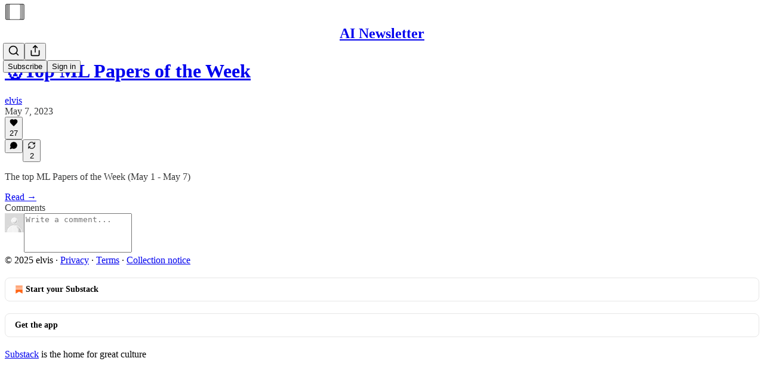

--- FILE ---
content_type: application/javascript
request_url: https://substackcdn.com/bundle/static/js/883.19bdf1e0.js
body_size: 6437
content:
"use strict";(self.webpackChunksubstack=self.webpackChunksubstack||[]).push([["883"],{70145:function(e,t,n){n.d(t,{ct:()=>u,ey:()=>c,jN:()=>p});var o=n(69277),r=n(70408),i=n(10201),a=n(17402),l=n(15734),d=n.n(l);let s=(0,a.createContext)({oauthAccessToken:null,isOAuthProvider:!1}),c=()=>(0,a.useContext)(s);function u(e){let t=t=>{let{oauthAccessToken:n}=c();return(0,i.Y)(e,(0,r._)((0,o._)({},t),{oauthAccessToken:n}))};return t.displayName="WithOAuthEmbed(".concat(e.displayName||e.name||"Component",")"),t}let p=()=>{let{oauthAccessToken:e}=c();return(0,a.useMemo)(()=>{let t=t=>(e&&t.set("Authorization","Bearer ".concat(e)),t);return{get:e=>t(d().get(e)),post:e=>t(d().post(e)),put:e=>t(d().put(e)),delete:e=>t(d().delete(e)),patch:e=>t(d().patch(e))}},[e])}},56878:function(e,t,n){n.d(t,{g:()=>U});var o=n(69277),r=n(70408),i=n(79785),a=n(10201),l=n(32485),d=n.n(l),s=n(17402),c=n(15734),u=n.n(c),p=n(34746),m=n(5109),h=n(84605),f=n(70145),g=n(58292),_=n(86500),v=n(53928),y=n(94729),Y=n(68349),w=n(57023),b=n(43954),C=n(25859),S=n(38093),I=n(16993),N=n(84843),A=n(63136),k=n(39318);function E(){let e=(0,i._)(["We've sent an email to ",". Click the magic link or enter the code below:"]);return E=function(){return e},e}function O(){let e=(0,i._)(["We've sent an email to ",". Click the magic link inside to continue."]);return O=function(){return e},e}function x(e){var t,n;let{isOpen:o,onClose:r,user:i,pub:l,otpLoginEnabled:d,onboardingRedirect:s}=e,{iString:c,iTemplate:u}=(0,h.GO)();return(0,a.FD)(I.aF,{isOpen:o,onClose:r,className:"finish-magic-login-modal",children:[(0,a.Y)(I.rQ,{icon:(0,a.Y)(N.qx,{icon:(0,a.Y)(b.A,{size:20})}),title:c("Check your email to continue"),description:d?(0,a.Y)(A.EY,{children:u(E(),null!=(t=null==i?void 0:i.email)?t:"your email address")}):(0,a.Y)(A.EY,{children:u(O(),null!=(n=null==i?void 0:i.email)?n:"your email address")}),showClose:!0,alignItems:"center",onClose:r}),(0,a.Y)(I.cw,{children:d?(0,a.Y)(S.Z,{email:null==i?void 0:i.email,redirect:s||document.location.href}):(0,a.Y)(A.EY.B4,{align:"center",color:"secondary",decoration:"underline",children:(0,a.Y)(C.Yq,{href:(0,k.a7q)({for_pub:l.subdomain,with_password:!0}),children:c("Sign in with password instead")})})})]})}var T=n(87087),P=n(35369),D=n(60322),F=n(8149),R=n(76977),B=n(81929),L=n(47784),M=n(36372),G=n(56689),W=n(56262),H=n(49807),q=n(82776);function z(){let e=(0,i._)(["Only "," subscribers can comment on this post"]);return z=function(){return e},e}let K="commentInput",U=(0,s.forwardRef)((e,t)=>{let{commentBeingEdited:n,parent:i,post:l,autoFocus:c,formClassName:p,saveEdit:m,onCancel:g,onSuccess:w,user:b,freeSignup:C,freeSignupEmail:S,pub:I,token:N,bannedFromNotes:A,alwaysShowButtons:E,mediaClipId:O}=e,{iString:P}=(0,h.GO)(),D=(0,M.d)(),F=(0,f.jN)(),{isOAuthProvider:B,oauthAccessToken:L}=(0,f.ey)(),[W,z]=(0,s.useState)(!1),[U,j]=(0,s.useState)(null),[X,J]=(0,s.useState)(!1),[V,Q]=(0,s.useState)(!1),Z=(0,s.useMemo)(()=>{if("undefined"!=typeof localStorage){let e=JSON.parse(localStorage.getItem(K)||"{}");if(e.postId===l.id)return{value:e.value,alsoShareToNotes:!!e.alsoShareToNotes};localStorage.removeItem(K)}},[]),$=(0,o._)({value:null==n?void 0:n.body,alsoShareToNotes:!1,loading:!1,error:null},Z),[{value:en,alsoShareToNotes:eo,loading:er,error:ei},ea]=(0,s.useState)($),el=e=>ea(t=>(0,r._)((0,o._)({},t),{value:e})),ed=(0,s.useRef)(null),es=(0,s.useRef)(null);(0,s.useImperativeHandle)(t,()=>({focus(){var e;null==(e=ed.current)||e.focus()},getTextareaRef:()=>ed}),[]),(0,s.useEffect)(()=>{if(c){var e;null==(e=ed.current)||e.focus()}},[]);let ec=!(null==b?void 0:b.name),[eu,ep]=(0,s.useState)(!1),em=async()=>{(0,_.u4)(_.qY.COMMENT_PAYWALL_SHOWN,{post_id:l.id,post_type:l.type,parent_id:null==i?void 0:i.id}),(0,v.jN)(v.ti.TRACK_PAYWALL_SHOWN),ep(!0)},eh=async()=>{(0,_.u4)(_.qY.FINISH_MAGIC_LOGIN_MODAL_SHOWN,{post_id:l.id,post_type:l.type,parent_id:null==i?void 0:i.id}),await ey(),Q(!0)},[ef,eg]=(0,s.useState)(!1),e_=async()=>{(0,_.u4)(_.qY.PROFILE_UPDATER_SHOWN,{post_id:l.id,parent_id:null==i?void 0:i.id}),eg(!0)},ev=(0,s.useRef)(!1),ey=async()=>{if(!b)return void console.error("cannot sendLoginEmail, user not defined");if(!ev.current){ev.current=!0;try{var e;let t=await (0,y.x6)("/api/v1/email-login",{method:"POST",json:{email:b.email,redirect:null==(e=document.location.href.split("?")[0])?void 0:e.split("#")[0]}});"optional"===t.verification_code&&(z(!0),t.onboarding_redirect&&j(t.onboarding_redirect))}catch(e){alert((0,Y.uX)(e))}}},eY=()=>{localStorage.setItem(K,JSON.stringify({postId:l.id,value:en,alsoShareToNotes:eo}))},ew=async()=>{if(n){ea(e=>(0,r._)((0,o._)({},e),{loading:!0}));try{let e=await (null==m?void 0:m(en));eC(e)}catch(e){ea(t=>(0,r._)((0,o._)({},t),{loading:!1,error:e}))}}else eb()},eb=async function(){var e;let{profileUpdated:t}=arguments.length>0&&void 0!==arguments[0]?arguments[0]:{};if(er)return;if(!(0,q.canPostComments)(b,l,I).canReply){eY(),await em(),await (0,G.c)(600),ea(e=>(0,r._)((0,o._)({},e),{error:P("Please sign in.")}));return}if(ec&&!t){eY(),B?(J(!0),ea(e=>(0,r._)((0,o._)({},e),{loading:!1,error:P("Please set your profile name to comment.")}))):(J(!1),await e_(),await (0,G.c)(600),ea(e=>(0,r._)((0,o._)({},e),{error:P("Please update your profile.")})));return}ea(e=>(0,r._)((0,o._)({},e),{loading:!0}));let n={body:null==(e=ed.current)?void 0:e.value,token:N};O&&(n.mediaClipId=O);try{let e;if(eo){let t=await F.post("/api/v1/comment/attachment").send({type:"link",url:i?(0,T.XB)(l,i,I):(0,k.wu9)(I,l)}),r=null==t?void 0:t.body;if(r){let t=(0,o._)({},n);t.attachmentIds=[r.id],e=await F.post("/api/v1/comment/feed").send(t)}else console.warn("Error creating attachment")}i&&(n.parent_id=i.id);let t=await F.post("/api/v1/post/".concat(l.id,"/comment")).send(n);if(localStorage.removeItem(K),!(null==b?void 0:b.profile_set_up_at)&&!B){let{body:{count:e}}=await u().get("/api/v1/user/profile_role_count");if(e>=2){let e=(0,k.yRP)("".concat((0,k.Ewe)(),"/profile/start"),{commentProfileFlow:!0,next:(0,T.XB)(l,t.body,I)});return(0,Y.V2)(e,{local_navigation:!1}),!1}}eC({notesComment:e,res:t})}catch(e){e.response&&403===e.response.statusCode&&(b&&b.is_magic?await eh():await em()),ea(t=>(0,r._)((0,o._)({},t),{loading:!1,error:e}))}},eC=e=>{let{res:t,notesComment:n}=e;if(!1!==t){if(w&&!ec){if(eo&&n){let e=(0,H.Zgx)(n.body);D.popToast(()=>(0,a.Y)(M.y,{text:P("Shared to Notes"),cta:P("View now"),href:e}))}el(""),w(t.body)}else{let e=(0,T.PG)(l,I);B?(0,Y.V2)((0,T.EQ)(l,I,null!=L?L:"")):window.location.pathname===e?window.location.reload():(0,Y.V2)((0,T.PG)(l,I,eo?{feedCommentUrl:(0,H.Zgx)(t.body)}:{}))}ea(e=>(0,r._)((0,o._)({},e),{loading:!1}))}};return(0,a.FD)(R.pT,{"data-test-id":"comment-input",flex:"grow",className:d()({comment:n}),children:[(0,a.Y)("form",{className:d()("form-CkZ7Kt",p),onSubmit:e=>{e.preventDefault(),ew()},ref:es,children:(0,a.Y)(et,{user:b,commentBeingEdited:n,post:l,pub:I,value:en,bodyInputRef:ed,onInput:e=>{let t=e.currentTarget.value;if(!(0,q.canPostComments)(b,l,I).canReply){e.preventDefault(),em();return}el(t)},onKeyDown:e=>{var t,n;if(null==b?void 0:b.is_magic){e&&e.preventDefault(),eh();return}if(!(0,q.canPostComments)(b,l,I).canReply){e.preventDefault(),em();return}"Escape"===e.key&&(null==(t=ed.current)?void 0:t.value.trim())===""?(null==(n=ed.current)||n.blur(),null==g||g()):"Enter"===e.key&&e.metaKey&&ew()},bannedFromNotes:A,alsoShareToNotes:eo,onShareToNotesChange:()=>ea(e=>(0,r._)((0,o._)({},e),{alsoShareToNotes:!eo})),onCancel:()=>{g?g():el("")},error:ei,loading:er,alwaysShowButtons:E,isReplying:!!i,showProfileSetupLinkOnError:X})}),(0,a.Y)(ee,{user:b,freeSignup:C,freeSignupEmail:S,pub:I,post:l,token:N,isProfileUpdateModalOpen:ef,setIsProfileUpdateModalOpen:eg,isPaywallModalOpen:eu,setIsPaywallModalOpen:ep,onProfileUpdaterSuccess:e=>"boolean"!=typeof e||!!(e&&eb({profileUpdated:e}))}),(0,a.Y)(x,{isOpen:V,onClose:()=>Q(!1),user:b,pub:I,otpLoginEnabled:W,onboardingRedirect:U})]})}),j=e=>{let{error:t,showProfileSetupLinkOnError:n}=e,{iString:o}=(0,h.GO)();if(!t)return null;let r="string"==typeof t?t:(0,Y.uX)(t,"Something went wrong.");return(0,a.FD)(R.pT,{direction:"column",gap:4,children:[(0,a.Y)(B.vw,{priority:"secondary",theme:"error",flex:"auto",children:r}),n&&(0,a.Y)(A.EY.B3,{children:(0,a.Y)("a",{href:"".concat((0,k.Ewe)(),"/profile/edit"),target:"_blank",children:o("Set up profile")})})]})},X=e=>{let{alsoShareToNotes:t,onChange:n}=e,{iString:o}=(0,h.GO)();return(0,a.FD)(R.pT,{as:"label",gap:12,alignItems:"center",justifyContent:"center",children:[(0,a.Y)(D.S,{name:"also_feed",checked:t,onChange:n}),(0,a.Y)(A.EY.B3,{color:"secondary",children:o("Also share to Notes")})]})},J=e=>{let{bodyInputRef:t,value:n,onInput:o,onKeyDown:r,iString:i,disabled:l}=e;return(0,a.Y)(L.A,{ref:t,name:"body",placeholder:i("Write a comment..."),defaultRows:4,maxRows:24,value:n||"",onInput:o,onKeyDown:r,className:"input-qHk4bN",disabled:l,"aria-label":i("Write a comment...")})},V=e=>{let{isEditing:t,isReplying:n,bannedFromNotes:o,alsoShareToNotes:r,onShareToNotesChange:i,onCancel:l,loading:d,disableSubmit:s}=e;return(0,a.FD)(R.fI,{alignItems:"center",justifyContent:"space-between",children:[!t&&!o&&(0,a.Y)(X,{alsoShareToNotes:r,onChange:i}),(0,a.FD)(Q,{children:[(0,a.Y)(Z,{onCancel:l}),(0,a.Y)($,{isEditing:t,isReplying:n,loading:d,disabled:s})]})]})},Q=e=>{let{children:t}=e;return(0,a.Y)(R.fI,{gap:8,justifyContent:"end",flex:"grow",children:t})},Z=e=>{let{onCancel:t}=e,{iString:n}=(0,h.GO)();return(0,a.Y)(P.$n,{priority:"secondary",onClick:t,children:n("Cancel")})},$=e=>{let{isEditing:t,isReplying:n,loading:o,disabled:r}=e,{iString:i}=(0,h.GO)();return(0,a.Y)(P.$n,{priority:"primary",type:"submit",loading:o,disabled:r,children:i(t?"Save":n?"Reply":"Post")})},ee=e=>{let{user:t,freeSignup:n,freeSignupEmail:o,pub:r,post:i,token:l,isProfileUpdateModalOpen:d,setIsProfileUpdateModalOpen:s,isPaywallModalOpen:c,setIsPaywallModalOpen:u,onProfileUpdaterSuccess:f}=e,{iString:g,iTemplate:_}=(0,h.GO)();return(0,a.FD)(a.FK,{children:[(0,a.Y)(m.QL,{isOpen:d,onClose:e=>{s(!1),f(e)},user:t,freeSignup:n,freeSignupEmail:o,optionalPhoto:!0,token:l,text:g("Save and post comment")}),(0,a.Y)(p.EH,{isOpen:c,onClose:()=>u(!1),user:t,freeSignup:n,freeSignupEmail:o,publication:r,post:i,title:_(z(),(0,W.isFoundingAudience)(i.audience)?"founding":"paid"),reauthenticationTitle:g("To post a comment, please re-authenticate.")})]})},et=e=>{let{user:t,commentBeingEdited:n,post:o,pub:r,value:i,bodyInputRef:l,onInput:d,onKeyDown:s,bannedFromNotes:c,alsoShareToNotes:u,onShareToNotesChange:p,onCancel:m,error:f,loading:_,alwaysShowButtons:v,isReplying:y,showProfileSetupLinkOnError:Y}=e,{iString:b}=(0,h.GO)(),C=!(null==i?void 0:i.trim());return(0,a.FD)(a.FK,{children:[(0,a.Y)(g.bB,{size:32,user:t}),(0,a.FD)(R.I1,{flex:"grow",gap:8,children:[n&&(0,a.Y)(w.P,{comment:n,post:o,pub:r,isCollapsed:!0,userBanned:!1,hideContextMenu:!0,onChange:()=>{},startEdit:()=>{},startReport:()=>{},openBan:()=>{}}),(0,a.Y)(J,{bodyInputRef:l,value:i,onInput:d,onKeyDown:s,iString:b,disabled:_}),(0,a.Y)(j,{error:f,showProfileSetupLinkOnError:Y}),(0,a.Y)(F.N,{open:!C||!!v,children:(0,a.Y)(V,{isReplying:y,isEditing:!!n,bannedFromNotes:c,alsoShareToNotes:u,onShareToNotesChange:p,onCancel:m,loading:_,disableSubmit:C})})]})]})}},57023:function(e,t,n){n.d(t,{P:()=>N});var o=n(79785),r=n(10201),i=n(69843),a=n.n(i),l=n(17402),d=n(84777),s=n(84605),c=n(46271),u=n(27332),p=n(25859),m=n(58292),h=n(23294),f=n(55347),g=n(87087),_=n(89490),v=n(35369),y=n(76977),Y=n(63136),w=n(16291),b=n(82776),C=n(57324),S=n(70515);function I(){let e=(0,o._)(["Edited"]);return I=function(){return e},e}function N(e){let{post:t,pub:n,comment:o,isCollapsed:i,onProfileClick:a,userBanned:l,toggleCollapse:d,userPendingApproval:s,disableHoverCard:p,onChange:m,startEdit:f,startReport:g,openBan:_,hideContextMenu:v}=e,Y=(0,c.Jd)();return(0,r.FD)(y.Ye,{children:[(0,r.FD)(D,{children:[(0,r.Y)(u.X6,{children:(0,r.FD)(u.qv,{children:[(0,r.Y)(A,{comment:o,onClick:a,disableHoverCard:p}),(0,r.Y)(k,{comment:o}),(0,r.Y)(O,{comment:o,post:t,pub:n}),(0,r.Y)(x,{comment:o})]})}),!i&&(0,r.Y)(P,{comment:o,userBanned:l,userPendingApproval:s}),(0,r.Y)(T,{comment:o,isCollapsed:i,toggleCollapse:d})]}),(0,r.Y)(F,{onClick:d}),!v&&(0,r.Y)(h.f,{comment:o,pub:n,post:t,user:Y,onChange:m,startEdit:f,startReport:g,openBan:_,isCollapsed:i,toggleCollapse:d})]})}function A(e){let{comment:t,onClick:n,disableHoverCard:o}=e,{iString:i}=(0,s.GO)();if(t.name&&!a()(t.user_id))return(0,r.Y)(Y.EY.B4,{color:"primary",display:"flex",gap:6,children:(0,r.Y)(u.wF,{user:(0,g.DH)(t),onClick:n?()=>n(t):void 0,disableHoverCard:o})});let l=i(t.hidden?"Comment hidden":t.deleted?"Comment deleted":(0,S.Pp)(t)?"Anonymous":"Comment removed");return(0,r.Y)(Y.EY.B4,{color:"secondary",children:l})}function k(e){var t,n,o,i,a;let{comment:l}=e,s=(null==(t=l.metadata)?void 0:t.author_on_other_pub)&&!l.metadata.is_author,c=(null==(o=l.metadata)||null==(n=o.author_on_other_pub)?void 0:n.id)&&!l.hidden;return s?c?(0,r.Y)(d.m,{pubId:null!=(a=null==(i=l.metadata.author_on_other_pub)?void 0:i.id)?a:0,trigger:(0,r.Y)(E,{comment:l})}):(0,r.Y)(E,{comment:l}):null}function E(e){var t;let{comment:n,disableHoverCard:o}=e,i=(0,c.Jd)();return n.metadata.author_on_other_pub&&i?(0,r.Y)(Y.EY.B4,{as:"span",color:"secondary",weight:"regular",children:(0,r.Y)(p.RC,{publication:n.metadata.author_on_other_pub,utm_source:C.VU.substackFeedItem,utm_content:C.fL.commentMetadata,disableHoverCard:o,user:i,children:(0,r.FD)("span",{children:[(0,b.truncateText)(null==(t=n.metadata.author_on_other_pub)?void 0:t.name,32)," "]})})}):null}function O(e){let{comment:t,post:n,pub:o}=e;return(0,r.Y)(Y.Yq,{href:(0,g.XB)(n,t,o),onClick:e=>null===this||void 0===this?void 0:this.onDateClick(e),rel:"nofollow",native:!0,color:"secondary",title:u.M6.format((0,w.A)(t.date).toDate()),children:(0,r.Y)(m.iE,{timestamp:t.date})})}function x(e){let{comment:t}=e,{iTemplate:n}=(0,s.GO)();return t.edited_at?(0,r.Y)(Y.EY.B4,{as:"span",fontStyle:"italic",decoration:"hover-underline",cursor:"pointer",color:"tertiary",title:u.M6.format((0,w.A)(t.edited_at).toDate()),children:n(I())}):null}function T(e){let{comment:t,toggleCollapse:n,isCollapsed:o}=e,{iString:i}=(0,s.GO)(),[a,d]=(0,l.useState)(!1);if(!o||!n)return null;let c=e=>{var t,n;return(null!=(t=e.children)?t:[]).length+(null!=(n=e.children)?n:[]).reduce((e,t)=>e+c(t),0)},u=c(t),p=i(a?"Loading":u>0?"Show replies":"Show comment");return(0,r.Y)(y.fI,{children:(0,r.Y)(v.$n,{size:"sm",flex:"auto",priority:"secondary-outline",maxHeight:28,onClick:()=>{d(!0),setTimeout(()=>{n(),d(!1)},0)},children:p})})}function P(e){let{comment:t,userBanned:n,userPendingApproval:o}=e,i=(0,f.Ud)({comment:t}),a=(0,f.Q0)({comment:t,userBanned:n}),l=(0,f.GL)({comment:t,userPendingApproval:o});return i||a||l?(0,r.FD)(f.FS,{children:[i,a,l]}):null}let D=(0,_.I4)({display:"flex",direction:"column",gap:4}),F=(0,_.I4)({display:"flex",direction:"column",flex:"grow"})},81929:function(e,t,n){n.d(t,{Jq:()=>v,Oi:()=>f,vw:()=>_});var o=n(69277),r=n(70408),i=n(32641),a=n(10201),l=n(32485),d=n.n(l),s=n(17402),c=n(89490),u=n(35369),p=n(76977),m=n(63136);n(67140);var h=n(62614);let f={size:14,strokeWidth:2.5},g={display:"flex",height:20,paddingX:6,paddingY:2,gap:4,font:"text",fontSize:11,fontWeight:"medium",alignItems:"center"},_=(0,s.forwardRef)((e,t)=>{var{className:n,theme:l="default",priority:s="secondary",leading:m,trailing:f,children:_,fillIcon:v,radius:y="xs",onClick:Y,href:w}=e,b=(0,i._)(e,["className","theme","priority","leading","trailing","children","fillIcon","radius","onClick","href"]);let C=void 0!==Y||void 0!==w;return(0,a.FD)(u.Nm,(0,r._)((0,o._)({},g,b),{className:d()(n,function(e){let{theme:t="default",priority:n="secondary",clickable:i,radius:a="xs"}=e;return d()(h.A.tag,h.A["theme_".concat(t)],h.A["priority_".concat(n)],i&&h.A.clickable,(0,c.iF)((0,r._)((0,o._)({},g),{cursor:i?"pointer":"inherit",radius:a})))}({theme:l,priority:s,clickable:C,radius:y})),onClick:Y,href:w,ref:t,tabIndex:C?0:-1,children:[m&&(0,a.Y)(p.pT,{className:d()(h.A.leading,v&&h.A.fillIcon),alignItems:"center",children:m}),_,f&&(0,a.Y)(p.pT,{className:d()(h.A.trailing,v&&h.A.fillIcon),alignItems:"center",children:f})]}))}),v=(0,s.forwardRef)((e,t)=>{var{className:n,priority:l="primary",leading:s,trailing:c,children:f,fillIcon:_,radius:v="xs",onClick:y,href:Y,title:w}=e,b=(0,i._)(e,["className","priority","leading","trailing","children","fillIcon","radius","onClick","href","title"]);let C=void 0!==y||void 0!==Y;return(0,a.FD)(u.Nm,(0,r._)((0,o._)((0,r._)((0,o._)({},b),{className:d()(n,h.A.tag,h.A.media,h.A["priority_".concat(l)],C&&h.A.clickable),onClick:y,href:Y,ref:t,radius:v,cursor:C?"pointer":"inherit",tabIndex:C?0:-1,minWidth:0,title:null!=w?w:void 0}),g),{children:[s&&(0,a.Y)(p.pT,{className:d()(h.A.leading,_&&h.A.fillIcon),alignItems:"center",children:s}),(0,a.Y)(m.EY,{ellipsis:!0,children:f}),c&&(0,a.Y)(p.pT,{className:d()(h.A.trailing,_&&h.A.fillIcon),alignItems:"center",children:c})]}))});v.displayName="MediaTag"},47784:function(e,t,n){n.d(t,{A:()=>m});var o=n(69277),r=n(70408),i=n(32641),a=n(10201),l=n(32485),d=n.n(l),s=n(17402),c=n(11587),u=n(65842),p=n(24311);let m=(0,s.forwardRef)((e,t)=>{var{className:n,error:l=!1,defaultRows:m=4,maxRows:h,value:f,onChange:g}=e,_=(0,i._)(e,["className","error","defaultRows","maxRows","value","onChange"]);let{innerRef:v,combinedRef:y}=(0,u.N)(t),{value:Y,handleChange:w}=(0,c.u)({value:f,onChange:g}),b=()=>{let e=v.current;if(!e)return;let t=window.getComputedStyle(e),n=parseInt(t.borderTopWidth)+parseInt(t.borderBottomWidth),o=parseInt(t.paddingTop)+parseInt(t.paddingBottom),r=parseInt(t.lineHeight);e.style.height="auto";let i=r*m+n+o,a=Math.min(Math.max(e.scrollHeight+n,i),h?r*h+n+o:1/0);e.style.height="".concat(a,"px")};return(0,s.useEffect)(()=>(b(),window.addEventListener("resize",b),()=>window.removeEventListener("resize",b)),[]),(0,a.Y)(c.T,(0,r._)((0,o._)({},_),{value:Y,onChange:e=>{w(e),b()},rows:m,className:d()(n,p.A.autogrowing),ref:y,error:l}))})}}]);

--- FILE ---
content_type: application/javascript
request_url: https://substackcdn.com/bundle/static/js/1084.00bbb2a2.js
body_size: 4013
content:
"use strict";(self.webpackChunksubstack=self.webpackChunksubstack||[]).push([["1084"],{37749:function(e,n,t){t.d(n,{A:()=>r});let r={chrome:"chrome-_LLvs8",hidden:"hidden-wHbbPQ",spinner:"spinner-Ti9Gdl",button:"button-aOzqXG",left:"left-YVRGou",right:"right-pvXhar",top:"top-deZX1P",bottom:"bottom-D60oFA",middle:"middle-DqhMOs",img:"img-nwpk1x",loading:"loading-UuPN_c"}},65259:function(){},12791:function(e,n,t){t.d(n,{W:()=>f});var r=t(10201),i=t(63950),l=t.n(i),o=t(76977);function c(e){let{children:n}=e;return(0,r.Y)(o.fI,{justifyContent:"center",alignItems:"center",onClick:e=>e.stopPropagation(),paddingBottom:{desktop:12,mobile:0},className:"container-H9iqVx",children:n})}var a=t(75189),u=t(94010);function d(e){let{item:n,comment:t}=e;return(0,r.Y)(c,{children:(0,r.Y)(u.q,{children:(0,r.Y)(a.b,{item:n,comment:t,priority:"primary"})})})}var s=t(32594);function p(e){let{isLoading:n=!1,publication:t,post:i,onLike:l}=e;return(0,r.Y)(c,{children:(0,r.Y)(u.q,{children:(0,r.Y)(s.u,{isLoading:n,publication:t,post:i,onLike:l})})})}function f(e){let{post:n,publication:t,feedItem:i,onLike:o}=e;if(i&&"comment"===i.type)return(0,r.Y)(d,{item:i,comment:i.comment});if(n&&t){var c,a;return(0,r.Y)(p,{publication:null!=(c=null==i?void 0:i.publication)?c:t,post:null!=(a=null==i?void 0:i.post)?a:n,onLike:null!=o?o:l()})}return null}},25327:function(e,n,t){t.d(n,{U:()=>o});var r=t(10201),i=t(89490),l=t(63136);function o(e){let{pub:n}=e,t=n.hero_text,i=n.rankingDetailFreeSubscriberCount;return t||i?(0,r.FD)(c,{children:[t&&(0,r.Y)(l.EY.B4,{clamp:3,children:t}),i&&(0,r.Y)(l.EY.B4,{color:"secondary",children:i})]}):null}let c=(0,i.I4)({display:"flex",direction:"column",gap:2})},44790:function(e,n,t){t.d(n,{h:()=>s});var r=t(10201),i=t(84605),l=t(46271),o=t(89490),c=t(35369),a=t(85050),u=t(39318),d=t(57324);function s(e){let{pub:n,isContributor:t,isSubscribed:o,utmSource:s}=e,{iString:f}=(0,i.GO)(),h=(0,l.Jd)(),m=(0,a.s)({surface:"profile"}),Y=(0,u.eV6)(n,{user:h,addBase:!0,utm_source:s||d.VU.pubHoverCard,utm_medium:d.Jn.web,utm_campaign:d._9.profilePage});return t?null:(0,r.Y)(p,{children:o?(0,r.Y)(c.$n,{priority:"secondary-outline",href:Y,size:"sm",children:f("Subscribed")}):(0,r.Y)(c.$n,{priority:"primary",href:Y,onClick:m(n),size:"sm",children:f("Subscribe")})})}let p=(0,o.I4)({display:"flex",direction:"column",paddingTop:4})},91068:function(e,n,t){t.d(n,{p:()=>a});var r=t(10201),i=t(89490),l=t(81203),o=t(63136),c=t(39318);function a(e){var n;let{pub:t}=e,i=(0,c.fOI)(t),a=t.name||"",s=null!=(n=t.subdomain)?n:"";return(0,r.FD)(u,{children:[(0,r.FD)(d,{children:[(0,r.Y)(o.EY.B2,{weight:"medium",children:(0,r.Y)(o.Yq,{href:i,children:a})}),(0,r.Y)(o.EY.B4,{color:"secondary",children:(0,r.Y)(o.Yq,{href:i,children:s})})]}),(0,r.Y)(l.wg,{pub:t,size:48})]})}let u=(0,i.I4)({display:"flex",direction:"row",gap:12}),d=(0,i.I4)({display:"flex",direction:"column",flex:"grow",gap:2})},30559:function(e,n,t){t.d(n,{k:()=>o});var r=t(10201),i=t(84777),l=t(57820);function o(){return(0,r.Y)(i.f,{children:(0,r.Y)(l.y$,{flex:"grow",padding:40})})}},89607:function(e,n,t){t.d(n,{T:()=>m,w:()=>Y});var r=t(69277),i=t(70408),l=t(10201),o=t(78659),c=t.n(o),a=t(83673),u=t.n(a),d=t(25714),s=t(99662),p=t(63136),f=t(11993),h=t(44307);function m(e){let{content:n,isHidden:t,hiddenText:r,attachedLinks:i}=e;return n?(0,l.FD)(p.EY.B4,{className:h.A.feedCommentBodyInner,children:[t&&r,n&&(0,l.Y)(Y,{content:n,attachedLinks:i})]}):null}function Y(e){var n,t,o,a,p,h,m;let{content:y,onLinkClicked:v,attachedLinks:k,isFirstElement:b=!0,isLastElement:g=!1}=e;if("text"===y.type){let e=null==(n=y.marks)?void 0:n.find(e=>"link"===e.type),c=null==e||null==(t=e.attrs)?void 0:t.href,a=y.text;if(c){let e=(0,f.H)(c),n=b||g?function(e){let n=arguments.length>1&&void 0!==arguments[1]?arguments[1]:[];if(!n.length)return e;for(let t of n){let n=(0,f.H)(t);if(e.includes(n))return null}return e}(e,k):e;a=null!=n?n:void 0}if(!a)return null;let u=(0,l.Y)(l.FK,{children:a});if(y.marks)for(let e of y.marks)"link"===e.type?u=(0,l.Y)("a",(0,i._)((0,r._)({className:"note-link"},e.attrs),{target:(0,s.y)()?"_blank":null==(o=e.attrs)?void 0:o.target,onClick:()=>v&&v(),children:u})):"bold"===e.type?u=(0,l.Y)("strong",{children:u}):"italic"===e.type?u=(0,l.Y)("em",{children:u}):"strike"===e.type?u=(0,l.Y)("s",{children:u}):"code"===e.type?u=(0,l.Y)("code",{children:u}):"mark"===e.type&&(u=(0,l.Y)("mark",{className:"note-highlight",children:u}));return u}if("substack_mention"===y.type){let{id:e,label:n,mentionType:t,url:r}=null!=(a=y.attrs)?a:{};return e&&n?(0,l.Y)(d.P,{id:e,label:n,type:t,url:r}):null}let _=u()(null!=(p=y.content)?p:[]).map((e,n,t)=>(0,l.Y)(Y,{content:e,onLinkClicked:v,attachedLinks:k,isFirstElement:0===n,isLastElement:n===t.length-1}));if("doc"===y.type)return(0,l.Y)("div",{className:"ProseMirror FeedProseMirror",children:_});if("paragraph"===y.type)return(0,l.Y)("p",{children:_});if("heading"===y.type){let e="h".concat(c()((null!=(m=null==(h=y.attrs)?void 0:h.level)?m:1)+1,2,6));return(0,l.Y)(e,{children:_})}return"blockquote"===y.type?(0,l.Y)("blockquote",{children:_}):"codeBlock"===y.type?(0,l.Y)("pre",{children:(0,l.Y)("code",{children:_})}):"orderedList"===y.type?(0,l.Y)("ol",{children:_}):"bulletList"===y.type?(0,l.Y)("ul",{children:_}):"listItem"===y.type?(0,l.Y)("li",{children:_}):null}},60897:function(e,n,t){t.d(n,{A:()=>o});var r=t(17402),i=t(98949),l=t(17031);function o(e){let{truncationProfile:n="medium"}=arguments.length>1&&void 0!==arguments[1]?arguments[1]:{};return(0,r.useMemo)(()=>(0,l.D)(e,{truncationProfile:n,isMobile:(0,i.Fr)()}),[null==e?void 0:e.body,null==e?void 0:e.body_json])}},19008:function(e,n,t){t.d(n,{h:()=>y});var r=t(10201),i=t(35426),l=t(38390),o=t(23623),c=t(90460);function a(e){let{onClose:n}=e;return(0,r.Y)(l.hJ,{forceMount:!0,className:"backdrop-SPBUoO",onClick:()=>n()})}var u=t(17402);let d=(0,u.forwardRef)((e,n)=>{let{children:t}=e;return(0,r.Y)(l.UC,{forceMount:!0,ref:n,className:"panel-vMauWo",onOpenAutoFocus:e=>e.preventDefault(),onCloseAutoFocus:e=>e.preventDefault(),onPointerDownOutside:e=>{e.preventDefault()},children:t})}),s="transition-Dki0wq",p="from-b7KIRm",f="to-np0fky",h=e=>{let{children:n}=e;return(0,r.Y)(i.e.Child,{as:u.Fragment,enter:s,enterFrom:p,enterTo:f,leave:s,leaveFrom:f,leaveTo:p,children:n})};var m=t(80988),Y=t(45346);function y(e){let{isOpen:n,onClose:t=()=>void 0,children:u}=e;return(0,c.h)(n),(0,r.Y)(l.bL,{open:n,onOpenChange:e=>{e||t()},children:(0,r.Y)(l.ZL,{forceMount:!0,children:(0,r.Y)(i.e.Root,{show:n,children:(0,r.FD)(m.k,{children:[(0,r.Y)(Y.B,{children:(0,r.Y)(a,{onClose:t})}),(0,r.Y)(o.a,{children:(0,r.Y)(h,{children:(0,r.Y)(d,{children:u})})})]})})})})}},30192:function(e,n,t){t.d(n,{j:()=>d});var r=t(10201),i=t(61133),l=t(17402),o=t(10238),c=t(75313),a=t(49365),u=t(39957);function d(e){let{trigger:n,children:t,onOpen:d,onClose:s,onFetch:p,disabled:f,side:h,align:m,loading:Y}=e,[y,v]=(0,l.useState)(!1),k=(0,l.useRef)(!1);(0,l.useEffect)(()=>{y&&!k.current&&p&&(k.current=!0,p())},[y,p]);let b={zIndex:o.iC,"--shift":"".concat(c.k,"px"),"--scale":"".concat(c.R)};return f||!t?(0,r.Y)(r.FK,{children:n}):(0,r.FD)(i.bL,{openDelay:c.A1,closeDelay:c.TJ,open:y,onOpenChange:e=>{v(e),e?null==d||d():null==s||s()},children:[(0,r.Y)(i.l9,{asChild:!0,children:(0,r.Y)("span",{children:n})}),(0,r.Y)(i.ZL,{children:(0,r.Y)(i.UC,{side:h,align:m,sideOffset:c.k,collisionPadding:c.k,className:u.A.content,style:b,children:!Y&&(0,r.Y)(a.d,{children:"function"==typeof t?t({close:()=>v(!1)}):t})})})]})}},94010:function(e,n,t){t.d(n,{q:()=>l});var r=t(10201),i=t(76977);function l(e){let{children:n}=e;return(0,r.Y)(i.fI,{justifyContent:"space-between",alignItems:"center",gap:32,className:"container-TZIh8Q",children:n})}},32594:function(e,n,t){t.d(n,{u:()=>g});var r=t(10201),i=t(17402),l=t(33460),o=t(58398),c=t(46271),a=t(3228),u=t(48226),d=t(52347),s=t(99978),p=t(69277),f=t(70408),h=t(52820),m=t(11510),Y=t(82634);function y(){return(0,r.FD)(r.FK,{children:[(0,r.Y)(u.c,{disabled:!1,priority:"primary"}),(0,r.Y)(a.k,{disabled:!1,priority:"primary"}),(0,r.Y)(Y.Q,{disabled:!1,priority:"primary"}),(0,r.Y)(s.w,{disabled:!1,priority:"primary"})]})}var v=t(49807),k=t(82776),b=t(57324);function g(e){let{isLoading:n=!1,publication:t,post:Y,onLike:g}=e,_=(0,c.Jd)(),{shareModalVariant:C,shouldShowShareModal:w,exposeShareExperiment:F}=function(){let{getExperimentVariant:e,exposeExperiment:n}=(0,h.Wk)(),t=(0,m.Iu)(),r=e("desktop_post_expanded_share_modal"),l=(0,i.useCallback)(()=>{t||null==r||n("desktop_post_expanded_share_modal")},[r,n,t]),o=null!=r&&!t&&["modal","double-decker"].includes(r);return{shareModalVariant:r,shouldShowShareModal:o,exposeShareExperiment:l}}(),[D,x]=(0,i.useState)(!1),{isLiked:I,likeCount:L,handleLike:q}=function(e,n){let[t,r]=(0,i.useState)(()=>!!(null==e?void 0:e.reaction)),[l,o]=(0,i.useState)(()=>{var n;return null!=(n=null==e?void 0:e.reactions["❤"])?n:0});(0,i.useEffect)(()=>{if(e){var n;r(!!e.reaction),o(null!=(n=e.reactions["❤"])?n:0)}},[e]);let c=(0,i.useCallback)(()=>{if(!e)return;let i=!t;r(i),o(e=>e+(i?1:-1)),n(e.id,i)},[n,e,t]);return{isLiked:t,likeCount:l,handleLike:c}}(Y,g),{handleRestack:O,postWithRestackState:P}=function(e){let[n,t]=(0,i.useState)(()=>!!(null==e?void 0:e.restacked)),[r,l]=(0,i.useState)(()=>{var n;return null!=(n=null==e?void 0:e.restacks)?n:0});return(0,i.useEffect)(()=>{if(e){var n;t(!!e.restacked),l(null!=(n=e.restacks)?n:0)}},[null==e?void 0:e.id]),{handleRestack:(0,i.useCallback)(e=>{t(n=>n!==e?(l(n=>n+(e?1:-1)),e):n)},[]),postWithRestackState:(0,i.useMemo)(()=>e?(0,f._)((0,p._)({},e),{restacked:n,restacks:r}):null,[e,n,r])}}(Y);if(n)return(0,r.Y)(y,{});if(!t||!Y)return null;let B=!_||!t.community_enabled,S=(0,k.showCommentsOnPost)({publication:t,post:Y}),A="profile"===t.homepage_type?(0,v.q$n)(t,Y):(0,v.wu9)(t,Y,{comments:!0,urlParams:{utm_source:b.VU.substack,utm_medium:b.Jn.web,utm_campaign:b._9.postViewer}});return(0,r.FD)(r.FK,{children:[(0,r.Y)(u.c,{onClick:q,count:L,active:I,disabled:B,priority:"primary"}),(0,r.Y)(a.k,{href:A,count:Y.comment_count,newTab:"profile"!==t.homepage_type,disabled:B||!S,priority:"primary"}),(0,r.Y)(d.H,{pub:t,post:P,priority:"primary",onRestack:O}),w?(0,r.FD)(r.FK,{children:[(0,r.Y)(s.w,{priority:"primary",onClick:()=>{F(),x(!0)}}),(0,r.Y)(o.Z,{isOpen:D,onClose:()=>x(!1),medium:"post viewer",utm_campaign:"post-expanded-share",user:_,post:Y,pub:t,destinationVariant:null!=C?C:void 0})]}):(0,r.Y)(l.$8,{onOpen:F,post:Y,user:_||void 0,pub:t,showClipping:!!Y.videoUpload,trigger:(0,r.Y)(s.w,{priority:"primary"})})]})}},51819:function(e,n,t){function r(e){var n,t,r,i,l,o,c;let a=null==(n=e.attachments)?void 0:n.find(e=>["post","comment","link","publication"].includes(e.type)),u=null!=(l=null==(t=e.attachments)?void 0:t.filter(e=>"image"===e.type))?l:[];return{linkAttachment:a,imageAttachments:u,videoAttachments:null!=(o=null==(r=e.attachments)?void 0:r.filter(e=>"video"===e.type))?o:[],quoteAttachments:null!=(c=null==(i=e.attachments)?void 0:i.filter(e=>"post"===e.type&&!!e.postSelection))?c:[]}}t.d(n,{B:()=>r}),t(10201),t(10278),t(42686),t(2675),t(8103),t(78479),t(89490),t(24142),t(72880),t(89607),t(95282),t(58292),t(60897),t(24078),t(16074),t(76977),t(63136),t(49095),t(16291),t(49807),t(39318)}}]);

--- FILE ---
content_type: application/javascript
request_url: https://substackcdn.com/bundle/static/js/2831.fbbb12f6.js
body_size: 2682
content:
"use strict";(self.webpackChunksubstack=self.webpackChunksubstack||[]).push([["2831"],{24311:function(e,r,t){t.d(r,{A:()=>i});let i={input:"input-y4v6N4",textarea:"textarea-GbEjRX",autogrowing:"autogrowing-_ipn9Y",inputText:"inputText-pV_yWb",inputWithButtonWrapper:"inputWithButtonWrapper-qFTACT",primary:"primary-MUgbK6","secondary-outline":"secondary-outline-JXafwf",secondaryOutline:"secondary-outline-JXafwf",inputWithButtonInput:"inputWithButtonInput-KDznfS",start:"start-p226EZ",end:"end-LEvC6s",segmentedInputContainer:"segmentedInputContainer-BnsX3X",inputWithButtonButton:"inputWithButtonButton-SsgPne",focus:"focus-nqjos7",leading:"leading-hoxUwz",trailing:"trailing-cHz8Pv",error:"error-QSGsmD",disabled:"disabled-bZ2Wej",readOnly:"readOnly-yVYuPy",wrapper:"wrapper-JJvHsG",unstyled:"unstyled-IJLUJU"}},24078:function(e,r,t){t.d(r,{NV:()=>q,V0:()=>x,dm:()=>k,eu:()=>y,j0:()=>z,mM:()=>A,tp:()=>w});var i=t(69277),n=t(70408),l=t(32641),o=t(10201),a=t(32485),s=t.n(a),u=t(17402),d=t(72880);t(84605);var c=t(31392),p=t(76977),h=t(1232),_=t(64456),f=t(75303),m=t(63136),b=t(21398),v=t(77254),g=t(39318);t(46058);var Y=t(13561);function y(e){var{user:r,photoUrl:t,className:a,size:s=32,alt:u}=e,d=(0,l._)(e,["user","photoUrl","className","size","alt"]);let{photoUrl:c,profileName:p}=B(r,t),_=(0,h.P)(p,u);return(0,o.Y)(z,(0,n._)((0,i._)({},d),{className:a,size:s,children:(0,o.Y)(U,(0,i._)({src:null!=c?c:"",title:p,size:s,alt:_},d))}))}function k(e){var{user:r,photoUrl:t,linkProps:a,noBase:s,className:u,size:d=32,alt:c,ariaLabel:p}=e,_=(0,l._)(e,["user","photoUrl","linkProps","noBase","className","size","alt","ariaLabel"]);let{photoUrl:f,profileUrl:m,profileName:b}=B(r,t,s),v=(0,h.P)(b,c),g=(0,h.C)(b,p);return m?(0,o.Y)(P,(0,n._)((0,i._)({linkProps:(0,i._)({href:m},a),className:u,size:d,ariaLabel:g},_),{children:(0,o.Y)(U,(0,i._)({src:null!=f?f:"",title:b,size:d,alt:v},_))})):(0,o.Y)(y,(0,i._)({user:r,photoUrl:t,size:d,alt:v},_))}function w(e){var{user:r,photoUrl:t,linkProps:a,noBase:s,className:u,size:d=32,alt:c,ariaLabel:p}=e,_=(0,l._)(e,["user","photoUrl","linkProps","noBase","className","size","alt","ariaLabel"]);let{photoUrl:f,profileUrl:m,profileName:b}=B(r,t,s),v=(0,h.P)(b,c),g=(0,h.C)(b,p);return m?(0,o.Y)(N,(0,n._)((0,i._)({user:r,linkProps:(0,i._)({href:m},a),size:d,className:u,ariaLabel:g},_),{children:(0,o.Y)(U,(0,i._)({src:null!=f?f:"",title:b,size:d,alt:v},_))})):(0,o.Y)(y,(0,i._)({user:r,photoUrl:t,size:d,alt:v},_))}function z(e){let{size:r=32,className:t,disabled:i,radius:n,children:l,title:a,bg:u,ariaLabel:d}=e;return(0,o.Y)(p.pT,{width:r,height:r,bg:null!=u?u:"secondary",className:s()(Y.A.container,i&&Y.A.disabled,t),style:{"--scale":"".concat(r,"px")},alignItems:"center",justifyContent:"center",outline:"detail",radius:null!=n?n:"full",overflow:"hidden",position:"relative",sizing:"border-box",flex:"auto",title:a,"aria-label":d,children:l})}function C(e){let{size:r=32,className:t,disabled:i,radius:n,children:l,title:a,bg:u}=e;return(0,o.Y)(p.pT,{width:r,height:r,bg:null!=u?u:"secondary",className:s()(Y.A.container,i&&Y.A.disabled,Y.A.interactive,t),style:{"--scale":"".concat(r,"px")},alignItems:"center",justifyContent:"center",outline:"detail",radius:null!=n?n:"full",overflow:"hidden",position:"relative",sizing:"border-box",flex:"auto",title:a,showFocus:!0,animate:!0,pressable:"sm",children:l})}function P(e){var{children:r,title:t,linkProps:a,utmSource:s,ariaLabel:u}=e,d=(0,l._)(e,["children","title","linkProps","utmSource","ariaLabel"]);return(0,o.Y)(f.AE,(0,n._)((0,i._)({},a),{"aria-label":u,utmSource:s,children:(0,o.Y)(C,(0,n._)((0,i._)({title:t},d),{children:r}))}))}function N(e){var{user:r,children:a,linkProps:s,ariaLabel:u}=e,d=(0,l._)(e,["user","children","linkProps","ariaLabel"]);return(0,o.Y)(b.Ic,{module:"@/frontend/components/ProfileHoverCard",resolve:e=>e.ProfileHoverCard,onRequest:()=>Promise.all([t.e("204"),t.e("7413"),t.e("3441"),t.e("7509"),t.e("1178"),t.e("5814"),t.e("5316"),t.e("2467"),t.e("4551"),t.e("6907"),t.e("463"),t.e("5800"),t.e("2828"),t.e("9713"),t.e("1360"),t.e("9137"),t.e("6426"),t.e("5550")]).then(t.bind(t,35479)),whileLoading:(0,o.Y)(P,(0,n._)((0,i._)({linkProps:s,ariaLabel:u},d),{children:a})),subject:(0,i._)({id:0,name:""},r),dontStopPropagation:!1,children:(0,o.Y)(P,(0,n._)((0,i._)({linkProps:s,ariaLabel:u},d),{children:a}))})}function U(e){var{src:r,title:t,size:a=32,alt:s}=e,u=(0,l._)(e,["src","title","size","alt"]);return(0,o.Y)(z,(0,n._)((0,i._)({title:t},u),{size:a,children:(0,o.Y)(d.o,{src:r,maxWidth:a,useRetinaSizing:!0,imageIsFixedWidth:!0,draggable:!1,imageProps:{crop:"fill",height:a},objectFit:"cover",alt:s})}))}function q(e){var{text:r,size:t=32}=e,a=(0,l._)(e,["text","size"]);return(0,o.Y)(z,(0,n._)((0,i._)({},a),{size:t,children:(0,o.Y)(m.EY,{as:"span",font:"text",weight:"semibold",align:"center",className:Y.A.text,children:r})}))}function x(e){var r,{icon:t,size:a=32,ariaLabel:s}=e,d=(0,l._)(e,["icon","size","ariaLabel"]);let c=(0,_.j)(t),p=null!=(r=null!=s?s:c)?r:"Icon avatar";return(0,o.Y)(z,(0,n._)((0,i._)({size:a},d),{ariaLabel:p,children:t&&(0,u.cloneElement)(t,{size:a,className:Y.A.icon})}))}function A(e){let{size:r=32,className:t}=e;return(0,o.Y)(v.O,{width:r,height:r,radius:"full",outline:"detail",flex:"auto",className:t,style:{"--scale":"".concat(r,"px")}})}function B(e,r,t){var i,n;let{darkMode:l}=(0,c.D2)();return{photoUrl:r||(0,g.pIF)(e,{darkMode:l}),profileUrl:e&&"object"==typeof(n=e)&&null!==n&&"id"in n?(0,g.gYq)(e,{noBase:t}):void 0,profileName:null!=(i=null==e?void 0:e.name)?i:"User"}}},80988:function(e,r,t){t.d(r,{a:()=>f,k:()=>m});var i=t(10201),n=t(35426),l=t(38390),o=t(89490),a=t(10238),s=t(90460),u=t(10996),d=t(45346),c=t(48028),p=t(55734),h=t(11510),_=t(57241);function f(e){let{isOpen:r,onClose:t=()=>void 0,children:o,width:a=440,className:_,initialFocus:f,fullscreenMobile:b,disableCloseOnBackdropClick:v=!1,renderOverReactLaagPortal:g=!1,testId:Y="modal",style:y}=e,k=(0,h.Iu)();(0,s.h)(r);let w=k&&!b?p.r:p.p;return(0,i.Y)(l.bL,{open:r,onOpenChange:e=>{e||null==t||t()},children:(0,i.Y)(l.ZL,{forceMount:!0,children:(0,i.Y)(n.e.Root,{show:r,children:(0,i.FD)(m,{renderOverReactLaagPortal:g,children:[(0,i.Y)(d.B,{children:(0,i.Y)(d.k,{onClose:t,disableCloseOnBackdropClick:v})}),(0,i.Y)(u.e$,{children:(0,i.Y)(w,{children:(0,i.Y)(c.I,{onClose:t,fullscreenMobile:b,width:a,className:_,initialFocus:f,disableCloseOnBackdropClick:v,testId:Y,style:y,children:o})},k?"mobile":"desktop")})]})})})})}function m(e){let{children:r,renderOverReactLaagPortal:t}=e;return(0,i.Y)(o.az,{className:_.A.layout,style:{zIndex:t?a.Up+1:a.Up},children:r})}},45346:function(e,r,t){t.d(r,{B:()=>s,k:()=>a});var i=t(10201),n=t(35426),l=t(38390);t(17402);var o=t(55739);function a(e){let{onClose:r,disableCloseOnBackdropClick:t}=e;return(0,i.Y)(l.hJ,{forceMount:!0,className:o.A.backdrop,onClick:()=>{t||r()}})}function s(e){let{children:r}=e;return(0,i.Y)(n.e.Child,{enter:o.A.transition,enterFrom:o.A.from,enterTo:o.A.to,leave:o.A.transition,leaveFrom:o.A.to,leaveTo:o.A.from,children:r})}},90460:function(e,r,t){t.d(r,{h:()=>n});var i=t(17402);let n=e=>{(0,i.useEffect)(()=>{if(e){let e=setTimeout(()=>{document.body.style.pointerEvents=""},0);return()=>clearTimeout(e)}document.body.style.pointerEvents="auto"},[e])}},54584:function(e,r,t){t(69843)},50129:function(e,r,t){t.d(r,{CP:()=>a,Qg:()=>n,_d:()=>s,bO:()=>u,nJ:()=>i});let i={review_required:"review_required",edit_review_required:"edit_review_required",published:"published",flagged:"flagged",blocked:"blocked",deleted:"deleted",moderator_approved:"moderator_approved",moderator_removed:"moderator_removed",new_commenter_approval_required:"new_commenter_approval_required"},n=new Set([i.review_required,i.edit_review_required,i.published,i.moderator_approved,i.new_commenter_approval_required]);var l,o,a=((l={}).Removed="removed",l.Unavailable="unavailable",l.BlockedYou="blocked-you",l.YouBlocked="you-blocked",l.YouMuted="you-muted",l.Geoblocked="geoblocked",l);function s(e){return"missing"===e.type}var u=((o={}).comments_disabled="comments_disabled",o.free_subscription_required="free_subscription_required",o.paid_subscription_required="paid_subscription_required",o.founding_subscription_required="founding_subscription_required",o)}}]);

--- FILE ---
content_type: application/javascript
request_url: https://substackcdn.com/bundle/static/js/3399.121e67c5.js
body_size: 4542
content:
(self.webpackChunksubstack=self.webpackChunksubstack||[]).push([["3399"],{52482:function(t,e,r){t.exports=r(74808)},74808:function(t,e,r){"use strict";e.__esModule=!0,e.tokenize=e.test=e.scanner=e.parser=e.options=e.inherits=e.find=void 0;var n=r(9773),i=s(r(85747)),o=s(r(39741)),l=s(r(99472));function s(t){if(t&&t.__esModule)return t;var e={};if(null!=t)for(var r in t)Object.prototype.hasOwnProperty.call(t,r)&&(e[r]=t[r]);return e.default=t,e}Array.isArray||(Array.isArray=function(t){return"[object Array]"===Object.prototype.toString.call(t)});var a=function(t){return l.run(o.run(t))};e.find=function(t){for(var e=arguments.length>1&&void 0!==arguments[1]?arguments[1]:null,r=a(t),n=[],i=0;i<r.length;i++){var o=r[i];o.isLink&&(!e||o.type===e)&&n.push(o.toObject())}return n},e.inherits=n.inherits,e.options=i,e.parser=l,e.scanner=o,e.test=function(t){var e=arguments.length>1&&void 0!==arguments[1]?arguments[1]:null,r=a(t);return 1===r.length&&r[0].isLink&&(!e||r[0].type===e)},e.tokenize=a},76703:function(t,e,r){var n=r(56449);t.exports=function(){if(!arguments.length)return[];var t=arguments[0];return n(t)?t:[t]}},36119:function(t,e,r){var n=r(17721),i=r(83488);t.exports=function(t){return t&&t.length?n(t,i):0}},72536:function(t,e,r){"use strict";r.d(e,{A:()=>n});let n=(0,r(81315).A)("arrow-left-from-line",[["path",{d:"m9 6-6 6 6 6",key:"7v63n9"}],["path",{d:"M3 12h14",key:"13k4hi"}],["path",{d:"M21 19V5",key:"b4bplr"}]])},26747:function(t,e,r){"use strict";r.d(e,{A:()=>n});let n=(0,r(81315).A)("arrow-right-from-line",[["path",{d:"M3 5v14",key:"1nt18q"}],["path",{d:"M21 12H7",key:"13ipq5"}],["path",{d:"m15 18 6-6-6-6",key:"6tx3qv"}]])},68309:function(t,e,r){"use strict";r.d(e,{A:()=>n});let n=(0,r(81315).A)("circle",[["circle",{cx:"12",cy:"12",r:"10",key:"1mglay"}]])},6505:function(t,e,r){"use strict";r.d(e,{A:()=>n});let n=(0,r(81315).A)("cloud-download",[["path",{d:"M12 13v8l-4-4",key:"1f5nwf"}],["path",{d:"m12 21 4-4",key:"1lfcce"}],["path",{d:"M4.393 15.269A7 7 0 1 1 15.71 8h1.79a4.5 4.5 0 0 1 2.436 8.284",key:"ui1hmy"}]])},83128:function(t,e,r){"use strict";r.d(e,{A:()=>n});let n=(0,r(81315).A)("layout-list",[["rect",{width:"7",height:"7",x:"3",y:"3",rx:"1",key:"1g98yp"}],["rect",{width:"7",height:"7",x:"3",y:"14",rx:"1",key:"1bb6yr"}],["path",{d:"M14 4h7",key:"3xa0d5"}],["path",{d:"M14 9h7",key:"1icrd9"}],["path",{d:"M14 15h7",key:"1mj8o2"}],["path",{d:"M14 20h7",key:"11slyb"}]])},76069:function(t,e,r){"use strict";r.d(e,{A:()=>n});let n=(0,r(81315).A)("map-pin",[["path",{d:"M20 10c0 4.993-5.539 10.193-7.399 11.799a1 1 0 0 1-1.202 0C9.539 20.193 4 14.993 4 10a8 8 0 0 1 16 0",key:"1r0f0z"}],["circle",{cx:"12",cy:"10",r:"3",key:"ilqhr7"}]])},6896:function(t,e,r){"use strict";r.d(e,{A:()=>n});let n=(0,r(81315).A)("message-circle-plus",[["path",{d:"M7.9 20A9 9 0 1 0 4 16.1L2 22Z",key:"vv11sd"}],["path",{d:"M8 12h8",key:"1wcyev"}],["path",{d:"M12 8v8",key:"napkw2"}]])},53971:function(t,e,r){"use strict";r.d(e,{A:()=>n});let n=(0,r(81315).A)("move-right",[["path",{d:"M18 8L22 12L18 16",key:"1r0oui"}],["path",{d:"M2 12H22",key:"1m8cig"}]])},85353:function(t,e,r){"use strict";r.d(e,{A:()=>n});let n=(0,r(81315).A)("podcast",[["path",{d:"M16.85 18.58a9 9 0 1 0-9.7 0",key:"d71mpg"}],["path",{d:"M8 14a5 5 0 1 1 8 0",key:"fc81rn"}],["circle",{cx:"12",cy:"11",r:"1",key:"1gvufo"}],["path",{d:"M13 17a1 1 0 1 0-2 0l.5 4.5a.5.5 0 1 0 1 0Z",key:"za5kbj"}]])},18409:function(t,e,r){"use strict";r.d(e,{A:()=>n});let n=(0,r(81315).A)("rss",[["path",{d:"M4 11a9 9 0 0 1 9 9",key:"pv89mb"}],["path",{d:"M4 4a16 16 0 0 1 16 16",key:"k0647b"}],["circle",{cx:"5",cy:"19",r:"1",key:"bfqh0e"}]])},6579:function(t,e,r){"use strict";r.d(e,{_m:()=>W,t7:()=>F});var n,i,o,l,s,a,c,u,f,d,h,p=r(40160),m=r(40321),v=r(46612),g=Number.isNaN||function(t){return"number"==typeof t&&t!=t};function y(t,e){if(t.length!==e.length)return!1;for(var r,n,i=0;i<t.length;i++)if(!((r=t[i])===(n=e[i])||g(r)&&g(n))&&1)return!1;return!0}let S=function(t,e){void 0===e&&(e=y);var r,n,i=[],o=!1;return function(){for(var l=[],s=0;s<arguments.length;s++)l[s]=arguments[s];return o&&r===this&&e(l,i)||(n=t.apply(this,l),o=!0,r=this,i=l),n}};var I=r(17402),M=r(54707),_="object"==typeof performance&&"function"==typeof performance.now?function(){return performance.now()}:function(){return Date.now()};function k(t){cancelAnimationFrame(t.id)}var x=-1;function b(t){if(void 0===t&&(t=!1),-1===x||t){var e=document.createElement("div"),r=e.style;r.width="50px",r.height="50px",r.overflow="scroll",document.body.appendChild(e),x=e.offsetWidth-e.clientWidth,document.body.removeChild(e)}return x}var w=null;function A(t){if(void 0===t&&(t=!1),null===w||t){var e=document.createElement("div"),r=e.style;r.width="50px",r.height="50px",r.overflow="scroll",r.direction="rtl";var n=document.createElement("div"),i=n.style;i.width="100px",i.height="100px",e.appendChild(n),document.body.appendChild(e),e.scrollLeft>0?w="positive-descending":(e.scrollLeft=1,w=0===e.scrollLeft?"negative":"positive-ascending"),document.body.removeChild(e)}return w}var O=function(t,e){return t},z=function(t,e){t.children,t.direction,t.height,t.layout,t.innerTagName,t.outerTagName,t.width,e.instance},R=function(t,e,r){var n=t.itemSize,i=r.itemMetadataMap,o=r.lastMeasuredIndex;if(e>o){var l=0;if(o>=0){var s=i[o];l=s.offset+s.size}for(var a=o+1;a<=e;a++){var c=n(a);i[a]={offset:l,size:c},l+=c}r.lastMeasuredIndex=e}return i[e]},C=function(t,e,r){var n=e.itemMetadataMap,i=e.lastMeasuredIndex;return(i>0?n[i].offset:0)>=r?T(t,e,i,0,r):P(t,e,Math.max(0,i),r)},T=function(t,e,r,n,i){for(;n<=r;){var o=n+Math.floor((r-n)/2),l=R(t,o,e).offset;if(l===i)return o;l<i?n=o+1:l>i&&(r=o-1)}return n>0?n-1:0},P=function(t,e,r,n){for(var i=t.itemCount,o=1;r<i&&R(t,r,e).offset<n;)r+=o,o*=2;return T(t,e,Math.min(r,i-1),Math.floor(r/2),n)},D=function(t,e){var r=t.itemCount,n=e.itemMetadataMap,i=e.estimatedItemSize,o=e.lastMeasuredIndex,l=0;if(o>=r&&(o=r-1),o>=0){var s=n[o];l=s.offset+s.size}return l+(r-o-1)*i},W=(o=(n={getItemOffset:function(t,e,r){return R(t,e,r).offset},getItemSize:function(t,e,r){return r.itemMetadataMap[e].size},getEstimatedTotalSize:D,getOffsetForIndexAndAlignment:function(t,e,r,n,i,o){var l=t.direction,s=t.height,a=t.layout,c=t.width,u="horizontal"===l||"horizontal"===a?c:s,f=R(t,e,i),d=Math.max(0,Math.min(D(t,i)-u,f.offset)),h=Math.max(0,f.offset-u+f.size+o);switch("smart"===r&&(r=n>=h-u&&n<=d+u?"auto":"center"),r){case"start":return d;case"end":return h;case"center":return Math.round(h+(d-h)/2);default:if(n>=h&&n<=d)return n;if(n<h)return h;return d}},getStartIndexForOffset:function(t,e,r){return C(t,r,e)},getStopIndexForStartIndex:function(t,e,r,n){for(var i=t.direction,o=t.height,l=t.itemCount,s=t.layout,a=t.width,c=R(t,e,n),u=r+("horizontal"===i||"horizontal"===s?a:o),f=c.offset+c.size,d=e;d<l-1&&f<u;)f+=R(t,++d,n).size;return d},initInstanceProps:function(t,e){var r={itemMetadataMap:{},estimatedItemSize:t.estimatedItemSize||50,lastMeasuredIndex:-1};return e.resetAfterIndex=function(t,n){void 0===n&&(n=!0),r.lastMeasuredIndex=Math.min(r.lastMeasuredIndex,t-1),e._getItemStyleCache(-1),n&&e.forceUpdate()},r},shouldResetStyleCacheOnItemSizeChange:!1,validateProps:function(t){t.itemSize}}).getItemOffset,l=n.getEstimatedTotalSize,s=n.getItemSize,a=n.getOffsetForIndexAndAlignment,c=n.getStartIndexForOffset,u=n.getStopIndexForStartIndex,f=n.initInstanceProps,d=n.shouldResetStyleCacheOnItemSizeChange,h=n.validateProps,(i=function(t){function e(e){var r;return(r=t.call(this,e)||this)._instanceProps=f(r.props,(0,m.A)(r)),r._outerRef=void 0,r._resetIsScrollingTimeoutId=null,r.state={instance:(0,m.A)(r),isScrolling:!1,scrollDirection:"forward",scrollOffset:"number"==typeof r.props.initialScrollOffset?r.props.initialScrollOffset:0,scrollUpdateWasRequested:!1},r._callOnItemsRendered=void 0,r._callOnItemsRendered=S(function(t,e,n,i){return r.props.onItemsRendered({overscanStartIndex:t,overscanStopIndex:e,visibleStartIndex:n,visibleStopIndex:i})}),r._callOnScroll=void 0,r._callOnScroll=S(function(t,e,n){return r.props.onScroll({scrollDirection:t,scrollOffset:e,scrollUpdateWasRequested:n})}),r._getItemStyle=void 0,r._getItemStyle=function(t){var e,n=r.props,i=n.direction,l=n.itemSize,a=n.layout,c=r._getItemStyleCache(d&&l,d&&a,d&&i);if(c.hasOwnProperty(t))e=c[t];else{var u=o(r.props,t,r._instanceProps),f=s(r.props,t,r._instanceProps),h="horizontal"===i||"horizontal"===a,p="rtl"===i,m=h?u:0;c[t]=e={position:"absolute",left:p?void 0:m,right:p?m:void 0,top:h?0:u,height:h?"100%":f,width:h?f:"100%"}}return e},r._getItemStyleCache=void 0,r._getItemStyleCache=S(function(t,e,r){return{}}),r._onScrollHorizontal=function(t){var e=t.currentTarget,n=e.clientWidth,i=e.scrollLeft,o=e.scrollWidth;r.setState(function(t){if(t.scrollOffset===i)return null;var e=r.props.direction,l=i;if("rtl"===e)switch(A()){case"negative":l=-i;break;case"positive-descending":l=o-n-i}return l=Math.max(0,Math.min(l,o-n)),{isScrolling:!0,scrollDirection:t.scrollOffset<l?"forward":"backward",scrollOffset:l,scrollUpdateWasRequested:!1}},r._resetIsScrollingDebounced)},r._onScrollVertical=function(t){var e=t.currentTarget,n=e.clientHeight,i=e.scrollHeight,o=e.scrollTop;r.setState(function(t){if(t.scrollOffset===o)return null;var e=Math.max(0,Math.min(o,i-n));return{isScrolling:!0,scrollDirection:t.scrollOffset<e?"forward":"backward",scrollOffset:e,scrollUpdateWasRequested:!1}},r._resetIsScrollingDebounced)},r._outerRefSetter=function(t){var e=r.props.outerRef;r._outerRef=t,"function"==typeof e?e(t):null!=e&&"object"==typeof e&&e.hasOwnProperty("current")&&(e.current=t)},r._resetIsScrollingDebounced=function(){var t,e,n;null!==r._resetIsScrollingTimeoutId&&k(r._resetIsScrollingTimeoutId),t=r._resetIsScrolling,e=_(),r._resetIsScrollingTimeoutId=n={id:requestAnimationFrame(function r(){_()-e>=150?t.call(null):n.id=requestAnimationFrame(r)})}},r._resetIsScrolling=function(){r._resetIsScrollingTimeoutId=null,r.setState({isScrolling:!1},function(){r._getItemStyleCache(-1,null)})},r}(0,v.A)(e,t),e.getDerivedStateFromProps=function(t,e){return z(t,e),h(t),null};var r=e.prototype;return r.scrollTo=function(t){t=Math.max(0,t),this.setState(function(e){return e.scrollOffset===t?null:{scrollDirection:e.scrollOffset<t?"forward":"backward",scrollOffset:t,scrollUpdateWasRequested:!0}},this._resetIsScrollingDebounced)},r.scrollToItem=function(t,e){void 0===e&&(e="auto");var r=this.props,n=r.itemCount,i=r.layout,o=this.state.scrollOffset;t=Math.max(0,Math.min(t,n-1));var l=0;if(this._outerRef){var s=this._outerRef;l="vertical"===i?s.scrollWidth>s.clientWidth?b():0:s.scrollHeight>s.clientHeight?b():0}this.scrollTo(a(this.props,t,e,o,this._instanceProps,l))},r.componentDidMount=function(){var t=this.props,e=t.direction,r=t.initialScrollOffset,n=t.layout;if("number"==typeof r&&null!=this._outerRef){var i=this._outerRef;"horizontal"===e||"horizontal"===n?i.scrollLeft=r:i.scrollTop=r}this._callPropsCallbacks()},r.componentDidUpdate=function(){var t=this.props,e=t.direction,r=t.layout,n=this.state,i=n.scrollOffset;if(n.scrollUpdateWasRequested&&null!=this._outerRef){var o=this._outerRef;if("horizontal"===e||"horizontal"===r)if("rtl"===e)switch(A()){case"negative":o.scrollLeft=-i;break;case"positive-ascending":o.scrollLeft=i;break;default:var l=o.clientWidth,s=o.scrollWidth;o.scrollLeft=s-l-i}else o.scrollLeft=i;else o.scrollTop=i}this._callPropsCallbacks()},r.componentWillUnmount=function(){null!==this._resetIsScrollingTimeoutId&&k(this._resetIsScrollingTimeoutId)},r.render=function(){var t=this.props,e=t.children,r=t.className,n=t.direction,i=t.height,o=t.innerRef,s=t.innerElementType,a=t.innerTagName,c=t.itemCount,u=t.itemData,f=t.itemKey,d=void 0===f?O:f,h=t.layout,m=t.outerElementType,v=t.outerTagName,g=t.style,y=t.useIsScrolling,S=t.width,M=this.state.isScrolling,_="horizontal"===n||"horizontal"===h,k=_?this._onScrollHorizontal:this._onScrollVertical,x=this._getRangeToRender(),b=x[0],w=x[1],A=[];if(c>0)for(var z=b;z<=w;z++)A.push((0,I.createElement)(e,{data:u,key:d(z,u),index:z,isScrolling:y?M:void 0,style:this._getItemStyle(z)}));var R=l(this.props,this._instanceProps);return(0,I.createElement)(m||v||"div",{className:r,onScroll:k,ref:this._outerRefSetter,style:(0,p.A)({position:"relative",height:i,width:S,overflow:"auto",WebkitOverflowScrolling:"touch",willChange:"transform",direction:n},g)},(0,I.createElement)(s||a||"div",{children:A,ref:o,style:{height:_?"100%":R,pointerEvents:M?"none":void 0,width:_?R:"100%"}}))},r._callPropsCallbacks=function(){if("function"==typeof this.props.onItemsRendered&&this.props.itemCount>0){var t=this._getRangeToRender(),e=t[0],r=t[1],n=t[2],i=t[3];this._callOnItemsRendered(e,r,n,i)}if("function"==typeof this.props.onScroll){var o=this.state,l=o.scrollDirection,s=o.scrollOffset,a=o.scrollUpdateWasRequested;this._callOnScroll(l,s,a)}},r._getRangeToRender=function(){var t=this.props,e=t.itemCount,r=t.overscanCount,n=this.state,i=n.isScrolling,o=n.scrollDirection,l=n.scrollOffset;if(0===e)return[0,0,0,0];var s=c(this.props,l,this._instanceProps),a=u(this.props,s,l,this._instanceProps);return[Math.max(0,s-(i&&"backward"!==o?1:Math.max(1,r))),Math.max(0,Math.min(e-1,a+(i&&"forward"!==o?1:Math.max(1,r)))),s,a]},e}(I.PureComponent)).defaultProps={direction:"ltr",itemData:void 0,layout:"vertical",overscanCount:2,useIsScrolling:!1},i);function q(t,e){for(var r in t)if(!(r in e))return!0;for(var n in e)if(t[n]!==e[n])return!0;return!1}var L=["style"],E=["style"];function F(t,e){var r=t.style,n=(0,M.A)(t,L),i=e.style,o=(0,M.A)(e,E);return!q(r,i)&&!q(n,o)}}}]);

--- FILE ---
content_type: application/javascript
request_url: https://substackcdn.com/bundle/static/js/8383.17522425.js
body_size: 20091
content:
"use strict";(self.webpackChunksubstack=self.webpackChunksubstack||[]).push([["8383"],{61060:function(e,t,n){n.d(t,{A:()=>i});let i={root:"root-LeqPP3",badge:"badge-WYVub3",circle:"circle-_ZTVoA"}},63558:function(e,t,n){n.d(t,{A:()=>s});var i=n(69277),r=n(70408),l=n(32641),o=n(10201),a=n(97731);let s=e=>{var{size:t=20,fill:n="var(--color-fg-primary)"}=e,s=(0,l._)(e,["size","fill"]);return(0,o.Y)(a.A,(0,r._)((0,i._)({},s),{name:"PauseIconFilled",svgParams:{viewBox:"0 0 20 20"},width:t,height:t,fill:n,children:(0,o.Y)("path",{stroke:"none",d:"M5.29883 17.9082H7.52539C8.375 17.9082 8.82422 17.459 8.82422 16.5996V3.29883C8.82422 2.41016 8.375 2 7.52539 2H5.29883C4.44922 2 4 2.44922 4 3.29883V16.5996C4 17.459 4.44922 17.9082 5.29883 17.9082ZM12.3984 17.9082H14.6152C15.4746 17.9082 15.9141 17.459 15.9141 16.5996V3.29883C15.9141 2.41016 15.4746 2 14.6152 2H12.3984C11.5391 2 11.0898 2.44922 11.0898 3.29883V16.5996C11.0898 17.459 11.5391 17.9082 12.3984 17.9082Z"})}))}},43510:function(e,t,n){n.d(t,{A:()=>s});var i=n(69277),r=n(70408),l=n(32641),o=n(10201),a=n(97731);let s=e=>{var{size:t=20,fill:n="var(--color-fg-primary)"}=e,s=(0,l._)(e,["size","fill"]);return(0,o.Y)(a.A,(0,r._)((0,i._)({},s),{name:"PlayIconFilled",svgParams:{viewBox:"0 0 20 20"},width:t,height:t,fill:n,children:(0,o.Y)("path",{stroke:"none",d:"M5.04688 18.5527C5.4375 18.5527 5.76953 18.3965 6.16016 18.1719L17.5469 11.5898C18.3574 11.1113 18.6406 10.7988 18.6406 10.2812C18.6406 9.76367 18.3574 9.45117 17.5469 8.98242L6.16016 2.39063C5.76953 2.16602 5.4375 2.01953 5.04688 2.01953C4.32422 2.01953 3.875 2.56641 3.875 3.41602V17.1465C3.875 17.9961 4.32422 18.5527 5.04688 18.5527Z"})}))}},59307:function(e,t,n){n.d(t,{A:()=>a});var i=n(69277),r=n(70408),l=n(10201),o=n(97731);let a=e=>(0,l.Y)(o.A,(0,r._)((0,i._)({},e),{name:"PlayIconRounded",svgParams:{height:16,width:16},stroke:"none",children:(0,l.Y)("path",{d:"M3.35866 16C2.58101 16 2 15.4101 2 14.4447V1.55531C2 0.598883 2.58101 0 3.35866 0C3.75196 0 4.10056 0.134078 4.54749 0.393296L15.1575 6.54302C15.9531 7.00782 16.3106 7.39218 16.3106 8C16.3106 8.61676 15.9531 9.00112 15.1575 9.45698L4.54749 15.6067C4.10056 15.8659 3.75196 16 3.35866 16Z"})}))},78895:function(e,t,n){n.d(t,{A:()=>a});var i=n(69277),r=n(70408),l=n(10201),o=n(97731);let a=e=>(0,l.FD)(o.A,(0,r._)((0,i._)({},e),{name:"SubstackLogoIcon",svgParams:{height:18,width:16,fill:"#ff6719",stroke:"none"},children:[(0,l.Y)("path",{d:"M16 4H0V6H16V4Z"}),(0,l.Y)("path",{d:"M0 8V18L7.9993 13.534L16 18V8H0Z"}),(0,l.Y)("path",{d:"M16 0H0V2H16V0Z"})]}))},71687:function(e,t,n){n.d(t,{AI:()=>es,at:()=>ed,TV:()=>eg,jB:()=>em,I:()=>ea,Z1:()=>eu,sZ:()=>ef,cX:()=>ec,W1:()=>ey,mj:()=>eh,H$:()=>ep,b3:()=>ev});var i=n(69277),r=n(10201),l=n(32485),o=n.n(l),a=n(69843),s=n.n(a),d=n(60250),c=n(17402),u=n(78895),m=n(2977),h=n(70408),f=n(84605),p=n(53989),v=n(85478),g=n(78338);let _=e=>{let{pub:t,isChatActive:n,isMeetingsActive:i}=e,{language:r}=(0,f.GO)(),{getSettingFor:l}=(0,p.Pu)(),{getConfigFor:o}=(0,v.mJ)(),a=!!o("publication_tabs_reorder"),s=!!l("notes_feed_enabled"),d=!!(l("reader_referrals_enabled")&&l("reader_referrals_leaderboard_enabled")),u=!!l("group_sections_and_podcasts_in_menu_enabled"),m=(0,c.useMemo)(()=>(0,g.Bf)(t.navigationBarItems||[],{isFeedEnabled:s,isChatActive:!!n,isChatEnabled:!!t.threads_v2_enabled,isMeetingsActive:!!i,hasMultipleNewsletters:t.sections&&t.sections.length>0,isReaderReferralsLeaderboardActive:d,language:r,useReordering:a}).filter(e=>!e.is_hidden),[t.navigationBarItems,t.threads_v2_enabled,t.sections,s,n,i,d,r,a]);return(0,c.useMemo)(()=>B({groupNewsletters:u,navBarItems:m,pub:t,language:r}),[u,m,t,r])};var y=n(75107),w=n(87677),Y=n(8853),b=n(37767),C=n(68410),k=n(76977),A=n(88774);function x(e){let{className:t,hideBorders:n,items:i,menuItemClassName:l,selectedMenuItemClassName:a,selectedSlug:s,pub:u,maxWidth:m}=e,{isMobile:h}=(0,C.sM)(),f=(0,c.useRef)(null),[p,v]=(0,c.useState)(!1),[g,_]=(0,c.useState)(!1);function x(e){let{scrollLeft:t,scrollWidth:n,clientWidth:i}=e;v(t>10),_(n-(i+t)>10)}let N=e=>()=>{let{current:t}=f;t&&t.scrollBy({left:250*e,behavior:"smooth"})};return(0,c.useEffect)(()=>{x(f.current)},[]),(0,r.Y)("div",{className:o()("overflow-list-container",t),style:{maxWidth:m},children:(0,r.FD)(k.Ye,{borderBottom:n?void 0:"detail",borderTop:n||h?void 0:"detail",className:o()("section-bar",{scroll:!0,"overflow-left":p,"overflow-right":g}),font:"text",height:h?44:48,justifyContent:h?"start":"center",paddingX:4,position:"relative",children:[(0,r.Y)("div",{ref:f,className:"overflow-items",onScroll:e=>x(e.target),children:i.map(e=>{let{label:t,href:n,slug:i,isNative:d,onClick:c,noFollow:m,subItems:h,newTab:f}=e;return h?(0,r.Y)(A.W1,{placement:"bottom-start",trigger:(0,r.Y)("div",{className:o()("menu-item",{selected:i===s},l,a&&{[a]:i===s}),children:(0,r.FD)(b.A,{native:d,rel:m?"nofollow":null,onClick:c,children:[(0,r.Y)("span",{className:"overflow-item-text",children:t}),(0,r.Y)(y.A,{className:"chevron-_e2GYQ",size:16})]})}),children:h.map(e=>{let{label:t,href:n,isNative:i,onClick:l,noFollow:o,logoUrl:a}=e,s=a||(null==u?void 0:u.logo_url);return(0,r.Y)(A.Dr,{href:n,leading:s?(0,r.Y)(Y.c,{height:24,radius:"xs",src:s,width:24}):null,native:i,rel:o?"nofollow":void 0,onClick:l,children:t})})}):(0,r.Y)("div",{className:o()("menu-item",{selected:i===s},l,a&&{[a]:i===s}),children:(0,r.Y)(b.A,{href:n,native:d,newTab:f,rel:m?"nofollow":null,onClick:c,children:(0,r.Y)("span",{className:"overflow-item-text",children:t})})})})}),(0,r.Y)("div",{className:"left-button",children:(0,r.Y)("div",{className:"scroll-button-hitbox",role:"button",onClick:N(-1),children:(0,r.Y)(d.A,{strokeWidth:1.5})})}),(0,r.Y)("div",{className:"right-button",children:(0,r.Y)("div",{className:"scroll-button-hitbox",role:"button",onClick:N(1),children:(0,r.Y)(w.A,{strokeWidth:1.5})})})]})})}var N=n(96400),S=n(4016),I=n(49807),L=n(82776);let E={zeteo:{121146:"We’re Not Kidding"}},T=["/about","/chat","/archive","/newsletters","/videos","/watch"],D=e=>{let{isChatActive:t,isMeetingsActive:n,pub:i,selectedSectionId:l,hideBorders:o,maxWidth:a}=e,s=_({pub:i,isChatActive:t,isMeetingsActive:n});return(0,r.Y)(x,{items:s,className:"sections-overflow",selectedSlug:l,pub:i,hideBorders:o,maxWidth:a})},B=e=>{let{groupNewsletters:t,navBarItems:n,pub:i,language:r}=e,{iString:l}=N.TH.i(r),o=[];o.push({href:"/",label:l("Home"),slug:"/home"}),i.podcast_enabled&&i.show_pub_podcast_tab&&o.push({href:"/podcast",label:l("Podcast"),slug:"/podcast"});let a=[];return(0,S.ob)({pub:i})?a=M({navBarItems:n,groups:[{label:"Shows",condition:e=>!!e.section}]}):(0,S.wj)({pub:i})?a=M({navBarItems:n,groups:[{condition:e=>{var t;return(null==(t=e.section)?void 0:t.id)===118995},excludeFromOthers:!0,isStandalone:!0},{condition:e=>{var t;return(null==(t=e.section)?void 0:t.id)===121146},excludeFromOthers:!0,isStandalone:!0},{label:"Shows",condition:e=>{var t,n;return!!(null==(t=e.section)?void 0:t.is_podcast)||(null==(n=e.postTag)?void 0:n.slug)==="townhall"}},{label:"Columns",condition:e=>{var t,n,i;return!!e.section&&!(null==(t=e.section)?void 0:t.is_podcast)&&![132068,243259,214805].includes(null!=(i=null==(n=e.section)?void 0:n.id)?i:-1)}},{label:"Documentaries",condition:e=>{var t,n;return[132068,214805,243259].includes(null!=(n=null==(t=e.section)?void 0:t.id)?n:-1)}}]}):(0,S.s7)({pub:i})?(o.push({href:"/watch",label:"Watch",slug:"/watch"}),o.push({href:"/listen",label:"Shows",slug:"/listen"}),a=M({navBarItems:n.filter(e=>"/watch"!==e.link_url&&(!e.section||!e.section.is_podcast||(0,L.sectionIsSpecificallyMarkedAsNewsletter)({section:e.section,pub:i}))),groups:[{label:"Newsletters",condition:e=>!!e.section}]})):a=(0,S.d4)({pub:i})?M({navBarItems:n,groups:[{label:"Projects",condition:e=>{var t,n;return[146942,146943,150226].includes(null!=(n=null==(t=e.section)?void 0:t.id)?n:-1)},excludeFromOthers:!0},{label:"News / Research",condition:e=>{var t,n;return[146936,146935].includes(null!=(n=null==(t=e.section)?void 0:t.id)?n:-1)},excludeFromOthers:!0},{label:"Calls-to-Action",condition:e=>{var t,n;return[146939,146941,146949].includes(null!=(n=null==(t=e.section)?void 0:t.id)?n:-1)},excludeFromOthers:!0},{label:"Recommendations",condition:e=>{var t,n;return[146958].includes(null!=(n=null==(t=e.section)?void 0:t.id)?n:-1)||"https://bookshop.org/shop/globalfreedoms"===e.link_url},excludeFromOthers:!0},{label:"Podcasts",condition:e=>{var t;return!!(null==(t=e.section)?void 0:t.is_podcast)},excludeFromOthers:!0}]}):t?M({navBarItems:n,groups:[{label:l("Newsletters"),condition:e=>{var t;return!!e.section&&!(null==(t=e.section)?void 0:t.is_podcast)}},{label:l("Podcasts"),condition:e=>{var t;return!!(null==(t=e.section)?void 0:t.is_podcast)}}]}):n,[...o,...F({groupedNavBarItems:a,pub:i})]},M=e=>{let{navBarItems:t,groups:n}=e,i=[...t],r=[],l=[...t];for(let e of n)if(e.isStandalone){let t=i.find(e.condition);if(!t)continue;r.push(t),l=l.filter(e=>e!==t),e.excludeFromOthers&&(i=i.filter(e=>e!==t))}else{var o;let t=i.filter(e.condition);if(0===t.length)continue;r.push({label:null!=(o=e.label)?o:"Other",navBarItems:t}),l=l.filter(t=>!e.condition(t)),e.excludeFromOthers&&(i=i.filter(t=>!e.condition(t)))}return[...r,...l]},F=e=>{let{groupedNavBarItems:t,pub:n}=e;return t.map(e=>"navBarItems"in e?{label:e.label,subItems:e.navBarItems.map(e=>P({navBarItem:e,pub:n}))}:P({navBarItem:e,pub:n}))},P=e=>{var t,n,r,l,o,a;let{navBarItem:s,pub:d}=e;if(s.section){let e=s.section,a=e.is_podcast&&null!=(l=null==(n=d.sections.find(t=>t.id===e.id))||null==(t=n.podcastSettings)?void 0:t.podcast_art_url)?l:e.logo_url;return(0,h._)((0,i._)({label:null!=(o=null==(r=E[d.subdomain])?void 0:r[e.id])?o:(0,L.truncateText)(e.name,30),href:(0,I.Dor)(d,{section:e})},a?{logoUrl:a}:null),{slug:e.id})}let c=(0,g.DF)(s),u="link"===c&&!(s.standard_key||T.includes(null!=(a=s.link_url)?a:"")),m=u&&d.tier<2;return(0,h._)((0,i._)({href:(0,I.cSL)(d,s,{addBase:u}),label:(0,L.truncateText)((0,g.ly)(s),30)},m?{noFollow:m}:null,"page"===c?{isNative:!0}:null),{slug:(0,I.cSL)(d,s,{addBase:!1}),newTab:u})};var O=n(68349),R=n(35369);let W="visible-S5xqLB",z=e=>{let{isChatActive:t,isMeetingsActive:n,pub:i,selectedSectionId:l,maxWidth:a,withoutLeftPadding:s=!1,withoutRightPadding:d=!1}=e,{language:u}=(0,f.GO)(),{getSettingFor:m}=(0,p.Pu)(),{getConfigFor:h}=(0,v.mJ)(),_=!!h("publication_tabs_reorder"),y="100%"===a,[w,Y]=(0,c.useState)(!1),b=!!m("notes_feed_enabled"),C=!!(m("reader_referrals_enabled")&&m("reader_referrals_leaderboard_enabled")),A=B({groupNewsletters:!!m("group_sections_and_podcasts_in_menu_enabled"),navBarItems:(0,g.Bf)(i.navigationBarItems||[],{isFeedEnabled:b,isChatActive:!!t,isChatEnabled:!!i.threads_v2_enabled,isMeetingsActive:!!n,hasMultipleNewsletters:i.sections&&i.sections.length>0,isReaderReferralsLeaderboardActive:C,language:u,useReordering:_}).filter(e=>!e.is_hidden),pub:i,language:u}).flatMap(e=>e.subItems?e.subItems:e),x=(0,c.useRef)(null),[N,S]=(0,c.useState)(!1),[I,L]=(0,c.useState)(!1),E=(0,c.useCallback)(e=>{let{scrollLeft:t,scrollWidth:n,clientWidth:i}=e;y||S(t>10),L(n-(i+t)>10)},[y]);(0,c.useLayoutEffect)(()=>{x.current&&E(x.current)},[A,E]);let T=(0,c.useCallback)(()=>{x.current&&(x.current.scrollWidth>x.current.clientWidth?Y(!0):Y(!1))},[]);return(0,c.useLayoutEffect)(()=>(window.addEventListener("resize",T),T(),()=>{window.removeEventListener("resize",T)}),[T]),(0,r.Y)(k.pT,{justifyContent:"center",alignItems:"center",style:{width:a,minWidth:280},paddingX:16*!!y,children:(0,r.FD)("div",{className:"scrollWrapper-acnikR",children:[!y&&(0,r.Y)("div",{className:o()("fadeLeft-eSWM6i",N&&W),style:{marginRight:y?"16px":0}}),(0,r.Y)(k.Ye,{ref:x,justifyContent:w?"start":"center",gap:8,wrap:"nowrap",className:"scrollContainer-Zw8XO7",onScroll:e=>{E(e.target)},paddingY:8,paddingLeft:y||s?0:40,paddingRight:y||d?0:40,children:A.map(e=>{var t;let n=e.slug===l;return(0,r.Y)(R.$n,{priority:n?"primary":"secondary-outline",size:"sm",onClick:()=>{e.onClick?e.onClick():e.href&&(0,O.V2)(e.href,{local_navigation:!e.isNative})},rounded:!0,color:n?"inherit":"secondary",children:e.label},null!=(t=e.slug)?t:e.label)})}),(0,r.Y)("div",{className:o()("fadeRight-6i2p1g",I&&W),style:{marginLeft:y?"16px":0}})]})})};var H=n(13950);let V="chevron-fUHuKc",q=e=>{let{isChatActive:t,isMeetingsActive:n,pub:i,selectedSectionId:l,hideBorders:a,maxWidth:s}=e,{iString:d}=(0,f.GO)(),{isMobile:u}=(0,C.sM)(),m="100%"===s,[h,p]=(0,c.useState)("undefined"!=typeof window?window.innerWidth:0),v=h<=992,g=_({pub:i,isChatActive:t,isMeetingsActive:n}),w=(0,c.useRef)(null),x=(0,c.useRef)(null),N=(0,c.useRef)(null),[S,I]=(0,c.useState)([]),[L,E]=(0,c.useState)([]),[T,D]=(0,c.useState)(!1),B=(0,c.useCallback)(()=>{let e;if(!N.current)return;if(m)e=h-(v?20:40)-32;else if(s&&"number"==typeof s)e=s-32;else{if(!w.current)return;e=w.current.offsetWidth-32}let t=[];N.current.querySelectorAll(".measure-item").forEach((e,n)=>{let i=e.offsetWidth+32;g[n]&&t.push({item:g[n],width:i,index:n})});let n=0,i=0,r=t.reduce((e,t)=>{let{width:n}=t;return e+n},0)>e;for(let l=0;l<t.length;l++){let o=t[l];if(!o)continue;let a=o.width;if(n+a+80*!!r<=e)n+=a,i++;else break}0===i&&t.length>0&&(i=t.length);let l=g.slice(0,i),o=g.slice(i);I(e=>e.length!==l.length||e.some((e,t)=>{var n;return e.slug!==(null==(n=l[t])?void 0:n.slug)})?l:e),E(e=>e.length!==o.length||e.some((e,t)=>{var n;return e.slug!==(null==(n=o[t])?void 0:n.slug)})?o:e),D(!0)},[g,s,m,h,v,w]);(0,c.useLayoutEffect)(()=>{let e=()=>{p(window.innerWidth)};return window.addEventListener("resize",e),()=>window.removeEventListener("resize",e)},[]),(0,c.useLayoutEffect)(()=>{if(B(),!m)return window.addEventListener("resize",B),()=>{window.removeEventListener("resize",B)}},[B,m]);let M=(e,t,n)=>{let{label:l,href:a,isNative:s,onClick:d,noFollow:c,subItems:u,newTab:m}=e;return u?(0,r.Y)(A.W1,{placement:"bottom-start",trigger:(0,r.Y)("div",{className:o()("menu-item",{selected:t}),children:(0,r.FD)(b.A,{native:s,rel:c?"nofollow":null,onClick:d,children:[(0,r.Y)("span",{className:"overflow-item-text",children:l}),(0,r.Y)(y.A,{className:V,size:16})]})}),children:u.map(e=>{let t=e.logoUrl||(null==i?void 0:i.logo_url);return(0,r.Y)(A.Dr,{href:e.href,leading:t?(0,r.Y)(Y.c,{height:24,radius:"xs",src:t,width:24}):null,native:e.isNative,rel:e.noFollow?"nofollow":void 0,onClick:e.onClick,children:e.label},e.slug)})},n):(0,r.Y)("div",{className:o()("menu-item",{selected:t}),children:(0,r.Y)(b.A,{href:a,native:s,newTab:m,rel:c?"nofollow":null,onClick:d,children:(0,r.Y)("span",{className:"overflow-item-text",children:l})})},n)};return(0,r.FD)(r.FK,{children:[(0,r.Y)("div",{ref:N,className:"measurementContainer-Wd518f",children:g.map((e,t)=>(0,r.Y)("div",{className:"measure-item",children:M(e,!1,"measure-".concat(t))},t))}),(0,r.Y)("div",{ref:w,className:o()("overflow-list-container","sections-overflow"),style:{maxWidth:m?"100%":s,width:m?"100%":void 0,paddingLeft:m&&!v?20:void 0,paddingRight:m?20:void 0,visibility:T?"visible":"hidden"},children:(0,r.Y)(k.Ye,{ref:x,borderBottom:a?void 0:"detail",borderTop:a||u?void 0:"detail",className:"section-bar",font:"text",height:u?44:48,justifyContent:u||v?"start":"center",paddingX:4,position:"relative",children:(0,r.FD)("div",{className:"overflow-items",children:[S.map(e=>{var t;let n=e.slug===l;return M(e,n,null!=(t=e.slug)?t:e.label)}),L.length>0&&(0,r.Y)(A.W1,{placement:"bottom-start",trigger:(0,r.Y)("div",{className:"menu-item",children:(0,r.FD)(b.A,{children:[(0,r.Y)("span",{className:"overflow-item-text",children:d("More")}),(0,r.Y)(y.A,{className:V,size:16})]})}),children:L.map(e=>{let t=e.logoUrl||(null==i?void 0:i.logo_url);return(0,r.Y)(A.Dr,{href:e.href,leading:t?(0,r.Y)(Y.c,{height:24,radius:"xs",src:t,width:24}):null,native:e.isNative,rel:e.noFollow?"nofollow":void 0,onClick:e.onClick,children:e.label},e.slug)})},"more-menu")]})})})]})},j=()=>Math.max(document.documentElement.scrollTop||document.body.scrollTop,0),J=e=>{let{alwaysShow:t,disable:n,menuContentRef:i,menuHeight:r,ignoreScroll:l=!1}=e,o=(0,c.useRef)(!1),a=(0,c.useRef)(j()),s=(0,c.useRef)(j()),d=(0,c.useCallback)((e,t)=>{a.current=t,i.current&&(i.current.style.position=e,i.current.style.top="fixed"===e&&t>=0?"":"".concat(t,"px"))},[i]),u=(0,c.useCallback)(()=>{d("absolute",j()-r),o.current=!1},[r,d]),m=(0,c.useCallback)(e=>{let t=e.target;((null==t?void 0:t.classList.contains("footnote-number"))||(null==t?void 0:t.classList.contains("footnote-anchor")))&&(o.current=!0,setTimeout(u,0))},[u]),h=(0,c.useCallback)(()=>{var e;if(t)return void d("fixed",0);if(o.current)return;let l=s.current;s.current=j();let c=s.current,u=(null==(e=i.current)?void 0:e.style.position)==="fixed",m=c<=0||0>=(0,O.A9)(),h=c>=(0,O.A9)(),f=c>l,p=c<l;if(m)return void d("fixed",0);if(n)return void d("absolute",0);if(!h){if(f){if(u&&a.current>=0)return void d("absolute",c);if(!u&&a.current<c-r)return void d("fixed",-r)}if(p){if(a.current>c)return void d("fixed",c);let e=Math.max(c-r,0);if(a.current<e)return void d("absolute",e)}}},[t,i,n,d,r]);(0,c.useEffect)(()=>{if("undefined"!=typeof window&&!l)return window.addEventListener("scroll",h),window.addEventListener("click",m),h(),()=>{window.removeEventListener("scroll",h),window.removeEventListener("click",m)}},[n,m,h,d,l])};var G=n(86500),U=n(44333),K=n(81203),X=n(75303),Z=n(63136),$=n(37764),Q=n(39318),ee=n(57324);let et={mainMenuContent:"mainMenuContent-DME8DR",profileContext:"profileContext-urkyyv",relative:"relative-ozgOAS",topBar:"topBar-pIF0J1",titleWithWordmark:"titleWithWordmark-GfqxEZ",titleContainer:"titleContainer-DJYq5v",overflowVisible:"overflowVisible-joA5t0",fullScreen:"fullScreen-Zzi89N",title:"title-oOnUGd",buttonsContainer:"buttonsContainer-SJBuep",logoContainer:"logoContainer-p12gJb",wordmark:"wordmark-WcDTTu",logoLeftAvatar:"logoLeftAvatar-XEWHpd",logoLeftWordmark:"logoLeftWordmark-FeTNhG",logoCenterPostAvatar:"logoCenterPostAvatar-MJBapZ",logoLeftPostAvatar:"logoLeftPostAvatar-lNfa5H",logoCenterPostWordmark:"logoCenterPostWordmark-j7Svao",logoLeftPostWordmark:"logoLeftPostWordmark-ERptdm",logoLeftNav:"logoLeftNav-eAaUI5",logoCenterSlot:"logoCenterSlot-xJtI3r",logoCenterPostSlot:"logoCenterPostSlot-qYOnTB",logoTopCenterSlot:"logoTopCenterSlot-hss6WZ",stackedTopCenter:"stackedTopCenter-TPTTqw",logoCenterPostLeftSlot:"logoCenterPostLeftSlot-EIqNto"},en=e=>{var t;let{pub:n,wordmarkHeight:i,homeHref:l,fullScreen:a=!1,isMinimized:s=!1}=e;return(0,r.Y)("div",{className:o()(et.titleContainer,et.overflowVisible,a&&et.fullScreen),style:{flexGrow:0,maxWidth:"100%"},children:(0,r.Y)(Z.EY,{as:"h1",className:o()(et.title,{[null!=(t=et.titleWithWordmark)?t:""]:n.logo_url_wide}),font:"pub-headings",id:"wordlogo",children:(0,r.Y)(X.AE,{href:l,children:n.logo_url_wide?(0,r.Y)("img",{alt:n.name,src:(0,I.dJ9)(n.logo_url_wide,null,{height:2*i,crop:"limit",leadingSegments:["e_trim:10:white","e_trim:10:transparent"],aspect:1318/252}),className:et.wordmark,style:{maxHeight:Math.max(20,s?ed:i)}}):n.name})})})},ei=e=>{var t,n,i,l,a,s,h,f,p,g;let{className:_,freeSignup:y,freeSignupEmail:w,hasViralGiftsCount:Y,hideNavBar:b,hideTitle:A,isAccountContext:x,isChatActive:N,isMeetingsActive:L,isPostView:E,pub:T,selectedSectionId:B,showCustomerSupportModeModal:M,user:F}=e;A="profile"===T.homepage_type||A;let{getConfigFor:P}=(0,v.mJ)(),{isMobile:O}=(0,C.sM)(),[W]=(0,U.rd)(),V=(0,c.useRef)(null),j=(0,c.useRef)(null),X="profile"===T.homepage_type,Z=X&&W.path.match(/\/profile\/(subscribers|followers|following)/),ei=!X&&!!T.logo_url&&!(0,S.S2)({pub:T}),el=!!(!A&&T.logo_url_wide),eo=(e=>{var t,n,i,r,l;let{theme:o,isPostView:a=!1}=e,s=(null==o||null==(t=o.custom_header)?void 0:t.layout)||$.Tb.layout,d=(null==o||null==(n=o.custom_header)?void 0:n.navPosition)||$.Tb.navPosition;return{layout:s,wordmarkLogoSize:Math.min((null==o||null==(i=o.custom_header)?void 0:i.wordmarkLogoSize)||es,a?110:220),wordmarkPosition:"stacked"===s?"top"!==d||a?"top-center":"bottom-center":"logo_left"===s?"top-left":"top-center",publicNavPosition:"stacked"===s?"top"===d?"top-center":"bottom-center":"logo_left"===s?"top-center":"top-left",publicNavStyle:(null==o||null==(r=o.custom_header)?void 0:r.navStyle)||"text",backgroundColor:null==o||null==(l=o.custom_header)?void 0:l.backgroundColor}})({theme:T.theme,isPostView:E}),{wordmarkPosition:ed,wordmarkLogoSize:ec,publicNavPosition:eu,layout:em}=eo,eh=E?!!P("show_menu_on_posts"):!b,ev="buttons"===eo.publicNavStyle,eg=O&&"bottom-center"!==ed?ea:ec||es,{currentTopBarHeight:e_,currentMenuHeight:ey,isMinimized:ew}=er({forceMaximized:!E&&!x,forceMinimized:!!x,isMobile:O,showNavBar:"stacked"===em&&eh,showWordmark:el,themeLayoutOptions:eo,scaledWordmarkHeight:eg}),eY=O?ef:ep,eb=!O&&"top-center"===ed&&("stacked"===eo.layout||"logo_center"===eo.layout),eC="bottom-center"===ed;J({alwaysShow:!1,disable:!E,menuContentRef:V,menuHeight:ey,ignoreScroll:eC});let ek=x?(0,I.$_T)(T):"/",eA=X&&!E&&!x&&!O,ex=()=>{(0,G.u4)(G.qY.NAV_BAR_HOME_LINK_CLICKED)},eN=!!eo.backgroundColor;return(0,r.Y)(H.DH,{prefix:eN?"header":void 0,children:(0,r.FD)("div",{className:o()("main-menu",_),"data-testid":"navbar",children:[(0,r.FD)("div",{ref:V,className:o()(et.mainMenuContent,eA&&et.profileContext,eC&&et.relative),children:[(0,r.FD)(k.Ye,{alignItems:"center",borderBottom:eh?void 0:"detail",className:et.topBar,gap:12,justifyContent:"space-between",paddingBottom:O?12*!eh:0,paddingTop:12*!!O,paddingX:eY,style:O?void 0:{position:"relative",height:e_-1},children:[A||"top-left"!==ed?eh&&"top-left"===eu?(0,r.Y)("div",{className:o()(et.logoContainer,{[null!=(i=et.logoLeftNav)?i:""]:"logo_center"===eo.layout}),style:{display:X||!ei?"none":null,flexBasis:0,flexGrow:1},children:ev?(0,r.Y)(z,{isChatActive:!0,isMeetingsActive:!1,maxWidth:420,pub:T,selectedSectionId:B,withoutLeftPadding:!0}):(0,r.Y)(q,{hideBorders:!0,isChatActive:N,isMeetingsActive:L,pub:T,selectedSectionId:B,maxWidth:420})}):(0,r.FD)("div",{className:o()(et.logoContainer,{[null!=(l=et.stackedTopCenter)?l:""]:"stacked"===eo.layout&&"top-center"===ed,[null!=(a=et.logoCenterPostLeftSlot)?a:""]:"logo_center"===eo.layout&&E}),style:{display:X||!ei?"none":null,flexBasis:0,flexGrow:1},children:[X&&(0,r.FD)(k.Ye,{alignItems:"center",gap:40,children:[(0,r.Y)(k.pT,{alignItems:"center",as:"a",height:20,href:(0,I.yRP)((0,I.$_T)(),{utm_content:ee.fL.islandSubstackLogo}),justifyContent:"center",tabIndex:-1,width:20,children:(0,r.Y)(u.A,{style:{transform:"scale(1.4)"}})}),Z&&(0,r.Y)(R.K0,{className:et.backButton,href:(0,Q.fOI)(T),size:"md",children:(0,r.Y)(d.A,{size:20})})]}),ei&&(0,r.Y)(K.wg,{href:ek,pub:T,size:40,onClick:ex})]}):"logo_left"===eo.layout?(0,r.FD)(r.FK,{children:[(0,r.Y)("div",{className:o()(et.logoLeftAvatar,{[null!=(t=et.logoLeftPostAvatar)?t:""]:E}),children:(0,r.Y)(K.wg,{href:ek,pub:T,size:40,onClick:ex})}),(0,r.Y)("div",{className:o()(et.logoLeftWordmark,{[null!=(n=et.logoLeftPostWordmark)?n:""]:E}),children:(0,r.Y)(en,{homeHref:ek,pub:T,wordmarkHeight:eg,isMinimized:ew})})]}):(0,r.Y)(en,{homeHref:ek,pub:T,wordmarkHeight:eg,isMinimized:ew}),!A&&"top-center"===ed&&(0,r.Y)("div",{className:o()({[null!=(s=et.logoCenterSlot)?s:""]:"logo_center"===eo.layout,[null!=(h=et.logoCenterPostSlot)?h:""]:"logo_center"===eo.layout&&E,[null!=(f=et.logoTopCenterSlot)?f:""]:"stacked"===eo.layout}),style:{flexBasis:0,flexGrow:eb||O?2:0,display:"flex",justifyContent:O?"flex-start":"center",pointerEvents:"auto"},children:"logo_center"===eo.layout?(0,r.FD)(r.FK,{children:[(0,r.Y)("div",{className:o()(et.logoLeftAvatar,{[null!=(p=et.logoCenterPostAvatar)?p:""]:E}),children:(0,r.Y)(K.wg,{href:ek,pub:T,size:40,onClick:ex})}),(0,r.Y)("div",{className:o()(et.logoLeftWordmark,{[null!=(g=et.logoCenterPostWordmark)?g:""]:E}),children:(0,r.Y)(en,{homeHref:ek,pub:T,wordmarkHeight:eg,isMinimized:ew})})]}):(0,r.Y)(en,{homeHref:ek,pub:T,wordmarkHeight:eg,isMinimized:ew})}),eh&&"top-center"===eu&&(ev?(0,r.Y)(k.pT,{alignItems:"center",className:"logo_left"===eo.layout||"logo_center"===eo.layout?et.logoLeftNav:void 0,justifyContent:"center",sizing:"border-box",style:{flexBasis:0,flexGrow:2*(!A&&"top-left"===ed),maxWidth:"100%"},children:(0,r.Y)(z,{isChatActive:!0,isMeetingsActive:!1,maxWidth:420,pub:T,selectedSectionId:B,withoutLeftPadding:!0,withoutRightPadding:!0})}):(0,r.Y)(k.pT,{alignItems:"center",className:"logo_left"===eo.layout||"logo_center"===eo.layout?et.logoLeftNav:void 0,justifyContent:"center",sizing:"border-box",style:{flexBasis:0,flexGrow:2*(!A&&"top-left"===ed),maxWidth:"100%"},children:(0,r.Y)(q,{hideBorders:!0,isChatActive:N,isMeetingsActive:L,pub:T,selectedSectionId:B,maxWidth:420})})),(0,r.Y)(k.Ye,{alignItems:"center",justifyContent:"end",style:{flexBasis:0,flexGrow:+("logo_left"!==em)},children:(0,r.Y)("div",{ref:j,className:et.buttonsContainer,children:(0,r.Y)(m.A,{freeSignup:y,freeSignupEmail:w,hasViralGiftsCount:Y,isMeetingsActive:L,pub:T,showCustomerSupportModeModal:M,user:F})})})]}),eh&&"bottom-center"===eu&&("buttons"===eo.publicNavStyle?(0,r.Y)(k.pT,{alignItems:"center",justifyContent:"start",children:(0,r.Y)(z,{isChatActive:!0,isMeetingsActive:!1,maxWidth:"100%",pub:T,selectedSectionId:B})}):(0,r.Y)(D,{hideBorders:!0,isChatActive:N,isMeetingsActive:L,pub:T,selectedSectionId:B})),!A&&"bottom-center"===ed&&(0,r.Y)(k.Ye,{justifyContent:"center",paddingY:8,children:(0,r.Y)(en,{homeHref:ek,pub:T,wordmarkHeight:eg,fullScreen:!0})})]}),!eC&&(0,r.Y)("div",{style:{height:ey}})]})})},er=e=>{let{forceMaximized:t,forceMinimized:n,isMobile:i,showNavBar:r,showWordmark:l,themeLayoutOptions:o,scaledWordmarkHeight:a}=e,[d,u]=(0,c.useState)(!1),m=(0,c.useRef)(null),h=!!n||!t&&d,f=e=>i?r?ec:eu:l?eh+("bottom-center"!==o.wordmarkPosition&&!h&&a>es?a-es:0):em,p=r?i?ev:eg:0,v=f(h),g=f(!1),_="bottom-center"===o.wordmarkPosition?a:0,y=g+p+_,w=(0,c.useCallback)(()=>{let e=m.current,t=document.documentElement.scrollTop||document.body.scrollTop;m.current=t,s()(e)||(t>e?t>y+5&&u(!0):t<=0&&u(!1))},[y]);return(0,c.useEffect)(()=>{u(!1)},[o.wordmarkPosition,o.layout]),(0,c.useEffect)(()=>(window.addEventListener("scroll",w),()=>window.removeEventListener("scroll",w)),[w]),{currentTopBarHeight:v,currentMenuHeight:v+p+_,isMinimized:h}};var el=n(79192),eo=n(10455);let ea=20,es=36,ed=40,ec=44,eu=56,em=72,eh=88,ef=12,ep=20,ev=45,eg=50,e_=e=>{var t;let{className:n,freeSignup:l,freeSignupEmail:a,hasViralGiftsCount:s,hideNavBar:h,hideTitle:f,isAccountContext:p,isChatActive:g,isMeetingsActive:_,isPostView:y,pub:w,selectedSectionId:Y,showCustomerSupportModeModal:b,user:A,profile:x}=e;f="profile"===w.homepage_type||f;let{getConfigFor:N}=(0,v.mJ)(),{isMobile:L}=(0,C.sM)(),[E]=(0,U.rd)(),T=(0,c.useRef)(null),B=(0,c.useRef)(null),M=(0,c.useRef)(null),F="profile"===w.homepage_type,P=F&&E.path.match(/\/profile\/(subscribers|followers|following)/),O=!F&&!!w.logo_url&&!(0,S.S2)({pub:w}),W=!!(!f&&w.logo_url_wide),z=y?!!N("show_menu_on_posts"):!h,H=(0,S.S2)({pub:w})||!!(N("larger_wordmark_on_publication_homepage")&&W),{currentMenuHeight:V,currentTopBarHeight:q,isMinimized:j,maxMenuHeight:$}=ew({hasExpandableTopBar:H,forceMaximized:!y&&!p,forceMinimized:!!p,isMobile:L,showNavBar:z,showWordmark:W}),en=L?ef:H?40:ep,ei=!L&&H&&j?20:0,er=L?H?32:ea:H?72:es,el=!L&&H&&j?ed/72:1;J({alwaysShow:!1,disable:!y,menuContentRef:T,menuHeight:V});let{shouldCenterTitle:eo}=eY({buttonsRef:M,titleRef:B,horizontalGap:12,horizontalPadding:H?40:ep}),ec=L||!eo,eu=p?(0,I.$_T)(w):"/",em=F&&!y&&!p&&!L;return(0,r.Y)(eb,{profile:x,pub:w,useAccentTheme:!!p,children:(0,r.FD)("div",{className:o()("main-menu",n),"data-testid":"navbar",children:[(0,r.FD)("div",{ref:T,className:o()(et.mainMenuContent,em&&et.profileContext),children:[(0,r.FD)(k.Ye,{alignItems:"center",borderBottom:z?void 0:"detail",className:et.topBar,gap:12,justifyContent:"space-between",paddingBottom:L?12*!z:void 0,paddingTop:L?12:void 0,paddingX:en,style:L?void 0:{position:"relative",height:q-1},children:[(0,r.FD)("div",{className:et.logoContainer,style:(0,i._)({display:F||!O&&ec?"none":null,flexBasis:0,flexGrow:+!ec},H?{transform:"translateX(-".concat(ei,"px)")}:null),children:[F&&(0,r.FD)(k.Ye,{alignItems:"center",gap:40,children:[(0,r.Y)(k.pT,{alignItems:"center",as:"a",height:20,href:(0,I.yRP)((0,I.$_T)(),{utm_content:ee.fL.islandSubstackLogo}),justifyContent:"center",tabIndex:-1,width:20,children:L?(0,r.Y)(u.A,{height:24}):(0,r.Y)(u.A,{style:{transform:"scale(1.4)"}})}),P&&(0,r.Y)(R.K0,{className:et.backButton,href:(0,Q.fOI)(w),size:L?"sm":"md",children:(0,r.Y)(d.A,{size:20})})]}),O&&(0,r.Y)(K.wg,{href:eu,pub:w,size:L?32:40,onClick:()=>{(0,G.u4)(G.qY.NAV_BAR_HOME_LINK_CLICKED)}})]}),!f&&(0,r.Y)("div",{ref:B,className:et.titleContainer,style:(0,i._)({flexGrow:0},H?{transform:"translateX(".concat(ec?-ei:0,"px)")}:null),children:(0,r.Y)(Z.EY,{as:"h1",className:o()(et.title,{[null!=(t=et.titleWithWordmark)?t:""]:w.logo_url_wide}),font:"pub-headings",children:(0,r.Y)(X.AE,{href:eu,children:w.logo_url_wide?(0,r.Y)("img",{alt:w.name,src:(0,I.dJ9)(w.logo_url_wide,null,{height:2*er,crop:"limit",leadingSegments:["e_trim:10:white","e_trim:10:transparent"]}),style:(0,i._)({display:"block",height:er},H?{transform:"scale(".concat(el,")"),transformOrigin:ec?"left":"center"}:null)}):w.name})})}),(0,r.Y)(k.Ye,{alignItems:"center",justifyContent:"end",style:{flexBasis:0,flexGrow:1},children:(0,r.Y)("div",{ref:M,className:et.buttonsContainer,style:H?{transform:"translateX(".concat(ei,"px)")}:void 0,children:(0,r.Y)(m.A,{freeSignup:l,freeSignupEmail:a,hasViralGiftsCount:s,isMeetingsActive:_,pub:w,showCustomerSupportModeModal:b,user:A})})})]}),z&&(0,r.Y)(D,{isChatActive:g,isMeetingsActive:_,pub:w,selectedSectionId:Y})]}),(0,r.Y)("div",{style:{height:$}})]})})},ey=e=>{var t;return(null==(t=e.pub.theme)?void 0:t.custom_header)?(0,r.Y)(ei,(0,i._)({},e)):(0,r.Y)(e_,(0,i._)({},e))},ew=e=>{let{forceMaximized:t,forceMinimized:n,hasExpandableTopBar:i,isMobile:r,showNavBar:l,showWordmark:o}=e,[a,d]=(0,c.useState)(!1),u=(0,c.useRef)(null),m=!!n||!t&&a,h=e=>r?l?i?44:ec:eu:i?e?72:120:o?eh:em,f=l?r?ev:eg:0,p=h(n)+f,v=h(m),g=(0,c.useCallback)(()=>{let e=u.current,t=document.documentElement.scrollTop||document.body.scrollTop;u.current=t,s()(e)||(t>e?t>p+5&&d(!0):t<=0&&d(!1))},[p]);return(0,c.useEffect)(()=>(window.addEventListener("scroll",g),()=>window.removeEventListener("scroll",g)),[g]),{currentMenuHeight:v+f,currentTopBarHeight:v,isMinimized:m,maxMenuHeight:p}},eY=e=>{let{buttonsRef:t,titleRef:n,horizontalGap:i,horizontalPadding:r}=e,{isMobile:l}=(0,C.sM)(),[o,a]=(0,c.useState)(!l),s=(0,c.useCallback)(()=>{if(!t.current||!n.current)return;if(l)return void a(!1);let e=t.current.getBoundingClientRect().width,o=n.current.getBoundingClientRect().width;a(.5*document.body.clientWidth-e-i-r>.5*o)},[t,i,r,l,n]);return(0,c.useEffect)(()=>(window.addEventListener("resize",s),s(),setTimeout(s,0),()=>{window.removeEventListener("resize",s)}),[s]),{shouldCenterTitle:o}},eb=e=>{let{profile:t,pub:n,useAccentTheme:i,children:l}=e;return i?(0,r.Y)(el.Z,{children:l}):"profile"===n.homepage_type&&t?(0,r.Y)(eo.b,{theme:t.theme,children:l}):(0,r.Y)(H.DH,{children:l})}},6641:function(e,t,n){n.d(t,{S:()=>g});var i=n(10201),r=n(35426),l=n(38390),o=n(32485),a=n.n(o),s=n(48697),d=n(17402),c=n(13950),u=n(35369),m=n(76977),h=n(80988),f=n(45346),p=n(48028),v=n(55734);let g=e=>{let{children:t,disableCloseOnBackdropClick:n=!1,fullscreenMobile:o,hideCloseButton:g,initialFocus:_,isOpen:y,testId:w="modal",width:Y=660,stretchModal:b=!1,onClose:C=()=>void 0}=e,k=(0,d.useRef)(null);return(0,i.Y)(c.DH,{children:(0,i.Y)(l.bL,{open:y,onOpenChange:e=>{e||C()},children:(0,i.Y)(l.ZL,{forceMount:!0,children:(0,i.Y)(r.e.Root,{show:y,children:(0,i.FD)(h.k,{children:[(0,i.Y)(f.B,{children:(0,i.Y)(f.k,{disableCloseOnBackdropClick:n,onClose:C})}),(0,i.Y)(v.p,{children:(0,i.FD)(p.I,{className:b?a()("modalBodyStretched-aq1p4E","the-free-press-theme"):a()("modalBody-s4SL_V","the-free-press-theme"),disableCloseOnBackdropClick:n,fullscreenMobile:o,initialFocus:void 0===_?k:_,testId:w,width:Y,children:[(0,i.Y)("div",{ref:k,"aria-hidden":"true",style:{position:"absolute",left:"-9999px"},tabIndex:-1}),(0,i.Y)(c.DH,{children:(0,i.FD)(m.I1,{paddingTop:g?24:8,children:[!g&&(0,i.Y)(m.Ye,{justifyContent:"end",children:(0,i.Y)(l.bm,{asChild:!0,children:(0,i.Y)(u.K0,{priority:"quaternary",onClick:C,children:(0,i.Y)(s.A,{})})})}),t]})})]})})]})})})})})}},58050:function(e,t,n){n.d(t,{A:()=>S,cC:()=>I,km:()=>L,ku:()=>x,uy:()=>N});var i=n(69277),r=n(79785),l=n(10201),o=n(91648),a=n.n(o),s=n(74242),d=n(31062),c=n(17402),u=n(25250),m=n(82936),h=n(84605),f=n(46271),p=n(72026),v=n(6547),g=n(94729),_=n(76528),y=n(68349),w=n(88774),Y=n(36372),b=n(46453),C=n(50963);function k(){let e=(0,r._)(["Followed ",""]);return k=function(){return e},e}function A(){let e=(0,r._)(["Unfollowed ",""]);return A=function(){return e},e}function x(e){let t=(0,f.Jd)();return(0,_.OU)("/api/v1/feed/following",(0,i._)({auto:!!t},e))}function N(){let{mutate:e}=(0,u.iX)();return function(){for(var t=arguments.length,n=Array(t),i=0;i<t;i++)n[i]=arguments[i];return e("/api/v1/feed/following",...n)}}function S(e,t,n){let{isFollowing:i,toggle:r}=I(e,t,n),o=(0,f.Jd)(),a=(0,m.Hv)(null==e?void 0:e.id),s=!!(o&&e&&o.id!==e.id)&&!a,d=[];return s&&d.push((0,l.Y)(w.Dr,{leading:i?(0,l.Y)(v.A,{stroke:"var(--color-fg-primary)"}):(0,l.Y)(p.D,{stroke:"var(--color-fg-primary)"}),onClick:r,children:i?"Unfollow":"Follow"})),d}function I(e,t,n,i){let r=(0,f.Jd)(),{onboardingModalRef:o,requireLogin:c}=(0,b.eE)(),u=function(e,t){let{data:n}=x(t);return(null!=n?n:[]).includes(null!=e?e:0)}(null==e?void 0:e.id,i),{mutate:m,data:p}=x(i),v=(0,Y.d)(),_=(0,C.$k)((null==e?void 0:e.name)||""),{iString:w,iTemplate:N}=(0,h.GO)(),S=async i=>{if(e){if(!r&&o.current)return void(c?c():o.current.open());m(function(){let t=arguments.length>0&&void 0!==arguments[0]?arguments[0]:[];return i?[...t,e.id]:a()(t,e.id)},{revalidate:!1});try{await (0,g.x6)("/api/v1/feed/".concat(e.id,"/follow"),{method:i?"POST":"DELETE",json:{surface:t,noteId:n}}),v.popToast(()=>(0,l.Y)(Y.y,{Icon:i?s.A:d.A,text:i?N(k(),_):N(A(),_),cta:w("Undo"),onAccept:()=>S(!i)}))}catch(e){v.popToast(()=>(0,l.Y)(Y.y,{text:(0,y.uX)(e)}));return}}};return{isFollowing:u,toggle:()=>S(!u),isLoaded:!!p}}function L(e,t,n){let{isFollowing:i,toggle:r}=I(e,t,n),[l,o]=(0,c.useState)(!1);return{isFollowing:i,buttonProps:{onClick:()=>{r(),i||o(!0)},onMouseLeave:()=>o(!1)}}}},46275:function(e,t,n){n.d(t,{BR:()=>s,Sn:()=>a});var i=n(10201),r=n(17402),l=n(92636);let o=(0,r.createContext)({isOnDestination:(0,l.Sg)()});function a(e){let{children:t}=e,n=(0,r.useMemo)(()=>({isOnDestination:(0,l.Sg)()}),[]);return(0,i.Y)(o.Provider,{value:n,children:t})}function s(){return(0,r.useContext)(o)}o.displayName="IsDestinationContext"},97640:function(e,t,n){n.d(t,{Vd:()=>p,_b:()=>h});var i=n(10201),r=n(17402),l=n(79909),o=n(25006),a=n(94729),s=n(59922),d=n(12501),c=n(82772),u=n(68349),m=n(4016);function h(e){let{defaultState:t,shouldLoad:n=!0,shouldPoll:r=!1,activityToken:l,children:o}=e;return(0,i.Y)(v,{defaultState:null==t?void 0:t.activity,shouldLoad:n,shouldPoll:r,activityToken:l,children:o})}let f=(0,r.createContext)({lastViewedAt:null,activityUnreadCount:0,activityUnreadAtMax:!1,refetch:async()=>!0,markAllAsRead:async()=>{},hasLoadedOnce:!1});function p(){return(0,r.useContext)(f)}function v(e){let{defaultState:t,shouldLoad:n=!0,shouldPoll:h=!1,activityToken:p,children:v}=e,g=(0,d.st)({pathname:"/api/v1/activity/unread",deps:[],auto:n,initialResult:t,query:{token:p}}),_=(0,o.df)(),y=!!_&&(0,m.lu)({pub:_}),w=!(0,c.ov)()&&!y,Y=async()=>{let e=await (0,a.x6)("/api/v1/activity/unread",{method:"post",json:{after:new Date().toISOString(),token:p}});g.setResult(e)};(0,s.A)(async()=>{if(h&&n&&(0,u.Tf)()){var e;let t=(null==(e=g.result)?void 0:e.count)||0,n=await g.refetch();if(t!==(!(n instanceof Error)&&n.count||0))return!0}},6e4);let b=null!=g.result?g.result.count:0;return(0,r.useEffect)(()=>{try{var e,t;null==(e=(t=navigator).setAppBadge)||e.call(t,b)}catch(e){console.warn(e)}},[b]),(0,i.FD)(f.Provider,{value:{lastViewedAt:null!=g.result?g.result.lastViewedAt:null,activityUnreadCount:b,activityUnreadAtMax:null!=g.result&&g.result.max,refetch:g.refetch,markAllAsRead:Y,hasLoadedOnce:g.hasLoadedOnce},children:[(0,i.Y)(l.Metadata,{badge:w?b:void 0}),v]})}f.displayName="NotificationsContext"},30702:function(e,t,n){n.d(t,{s:()=>ep,J:()=>eg});var i=n(69277),r=n(70408),l=n(32641),o=n(10201),a=n(32708),s=n(82853),d=n(48309),c=n(42691),u=n(49436),m=n(88296),h=n(84934),f=n(70010),p=n(93540),v=n(80964),g=n(54718),_=n(47796),y=n(57157),w=n(17402),Y=n(41935),b=n(94090),C=n(82936),k=n(58050),A=n(84605),x=n(40691),N=n(85478),S=n(46271),I=n(27749),L=n(78834),E=n(70511),T=n(78649),D=n(93355),B=n(86500),M=n(12501),F=n(17028),P=n(62870),O=n(10173),R=n(92563),W=n(29682),z=n(49807),H=n(98949);function V(e){let{comment:t,imageShareAsset:n}=e,{width:i,height:r}=(0,R.S8)(n.aspectRatio),{img:l,imgDownload:a,shareData:s,useNativeShare:d}=(0,D.Y)({shareTitle:"A note from ".concat(t.name),shareText:t.body,shareUrl:(0,z.M$q)("c-".concat(t.id)),imageUrl:n.composed_url,imageDownloadUrl:n.composed_url,imageUrlSameOrigin:n.composed_url});async function c(){if((0,B.u4)(B.qY.NOTE_IMAGE_ASSET_DOWNLOADED,{comment_id:t.id,aspect_ratio:n.aspectRatio,source:"note-image-asset",interaction:"click"}),s)try{await navigator.share(s)}catch(e){}}return(0,o.Y)(P.Cs,{onClick:c,href:d?void 0:a,children:(0,o.FD)(P.OK,{size:r,aspectRatio:i/r,children:[!(0,H.Fr)()&&l&&(0,o.Y)(P.lh,{onClick:c}),(0,o.Y)(P.BB,{img:l})]})})}function q(e){let{comment:t}=e,n=(e=>{let{result:t,error:n}=(0,M.st)({pathname:"/api/v1/note/assets/c-".concat(e.id),deps:[e.id],auto:!0});return(0,w.useMemo)(()=>n?[]:t,[t,n])})(t),[i,r]=(0,w.useState)("stories");return(0,o.Y)(T.Q,{children:(0,o.FD)(j,{children:[(0,o.Y)(F.Ye,{gap:20,pullX:20,children:(0,o.Y)(O.J,{children:null==n?void 0:n.filter(e=>e.aspectRatio===i).map(e=>(0,o.Y)(V,{comment:t,imageShareAsset:e},"".concat(e.aspectRatio,"-").concat(e.variant)))})}),(0,o.Y)(J,{aspectRatio:i,setAspectRatio:r})]})})}let j=(0,F.I4)({display:"flex",direction:"column",gap:20,alignItems:"center",padding:20,overflow:"hidden"});function J(e){let{aspectRatio:t,setAspectRatio:n}=e;return(0,o.Y)(F.VP,{gap:8,children:(0,o.Y)(F.fI,{gap:8,children:W.yo.map(e=>(0,o.Y)(F.$n,{size:"sm",priority:t===e?"primary-mono":"secondary",onClick:()=>n(e),leading:"grid"===e?(0,o.Y)(L.A,{size:20}):(0,o.Y)(E.A,{size:20}),children:"grid"===e?"Grid":"Stories"}))})})}var G=n(75840),U=n(94729),K=n(68349),X=n(35369),Z=n(76977),$=n(88774),Q=n(19832),ee=n(51177),et=n(36372),en=n(52145),ei=n(504),er=n(5180),el=n(83629),eo=n(46453),ea=n(2481),es=n(16291),ed=n(56262),ec=n(70189),eu=n(82776),em=n(57324),eh=n(44307);let ef=e=>{let{item:t,parentItem:n}=e;if(!t.comment&&!t.post)return null;let i=null;if("post"in t&&("post"===t.type||(null==n?void 0:n.type)==="post_reply"))i=t.post.id;else if((null==n?void 0:n.type)==="note_reply"){var r;let e=null==(r=t.parentComments[0])?void 0:r.id;e&&(i=e)}else i=t.comment.id;return i?{id:i,type:"post"in t&&("post"===t.type||(null==n?void 0:n.type)==="post_reply")?"post":"comment"}:null};function ep(e){var t,n,i,r,l,_,y;let{publication:Y,post:L,comment:E,item:T,parentItem:D,allowHide:B=!1}=e,F=(0,et.d)(),{getConfigFor:P}=(0,N.mJ)(),O=(0,I.PK)(),R=(0,G.T)(),W=(0,er.wA)(),H=(0,er.Ro)(),{iString:V}=(0,A.GO)(),[j,J]=(0,w.useState)(!1),[eo,ep]=(0,w.useState)(!1),eg=(0,S.Jd)(),{openModal:e_}=(0,x.hS)(),ey=null!=(_=null==E||null==(t=E.ancestor_path)?void 0:t.split(".").filter(Boolean).map(Number).map(e=>H.comments.get(e)))?_:[],ew=E?(0,ed.getCommentAuthor)(E):Y&&L?(0,ed.getPostAuthor)(Y,L):{id:0,name:"void"},eY=T&&"entity_key"in T?T.entity_key:void 0,eb=(0,C.bd)(ew,{surface:O,noteId:eY,onClick(e){T&&(0,ei.Qb)(T,O,e,{tabId:R})}}),eC=(0,b.a2)({comment:E,publication:Y,post:L,item:T}),ek=(0,k.A)(ew,O,eY),eA=(0,M.st)({pathname:"/api/v1/comment/".concat(null!=(y=null==E?void 0:E.id)?y:0),method:"DELETE",json:{publication_id:null==Y?void 0:Y.id}}),ex=async()=>{if(!E||(J(!1),eA.isLoading))return;let e=await eA.refetch();e instanceof Error?alert((0,K.uX)(e)):(F.popToast(()=>(0,o.Y)(et.y,{text:V("Note deleted"),Icon:a.A})),W({type:"comment_delete",payload:{publication:null!=Y?Y:void 0,post:null!=L?L:void 0,comment:E}}))},eN=(0,ea.NP)(),eS=async()=>{E&&eN.open({editComment:E,tabId:R,surface:O,editingUserId:null==eg?void 0:eg.id})},eI=T&&"post"===T.type&&T.mediaClip?T.mediaClip:void 0,eL=async(e,t)=>{await (0,U.x6)("/api/v1/comment/".concat(e.id,"/juice"),{method:"POST",json:{times_to_show:t}}),F.popToast(()=>(0,o.Y)(et.y,{text:V("Juiced"),Icon:c.A})),ep(!1)},eE=async(e,t)=>{let n,i=ef({item:e,parentItem:D});if(!i)return;switch(t){case"1hour":n=1;break;case"8hours":n=8;break;case"24hours":n=24}let r=n?{expires_at:(0,es.A)().add(n,"hour").toISOString()}:{},{id:l,type:a}=i;await (0,U.x6)("/api/v1/notification_settings/".concat(a,"/").concat(l,"/mute"),{method:"POST",json:r}),W({type:"item_pause_notifications",payload:{entityKey:e.entity_key}}),F.popToast(()=>(0,o.Y)(et.y,{text:V("Paused"),Icon:u.A}))},eT=async e=>{let t=ef({item:e,parentItem:D});if(!t)return;let{id:n,type:i}=t;await (0,U.x6)("/api/v1/notification_settings/".concat(i,"/").concat(n,"/mute"),{method:"DELETE"}),W({type:"item_unpause_notifications",payload:{entityKey:e.entity_key}}),F.popToast(()=>(0,o.Y)(et.y,{text:V("Unpaused"),Icon:u.A}))},eD=async()=>{try{if(!E)return void F.popToast(()=>(0,o.Y)(et.y,{text:V("Error starting workflow: comment not found")}));let{workflowId:e}=await (0,U.x6)("/api/v1/comment/".concat(E.id,"/workflow"),{method:"POST",json:{}});F.popToast(()=>(0,o.Y)(et.y,{text:"Workflow started with id ".concat(e)}))}catch(e){F.popToast(()=>(0,o.Y)(et.y,{text:"Error starting workflow: ".concat(e)}))}},eB=(0,M.st)({pathname:"/api/v1/video/assets/clips/".concat(null==eI?void 0:eI.id),method:"DELETE"}),eM=async()=>{if(!eI||eB.isLoading)return;let e=await eB.refetch();e instanceof Error?alert((0,K.uX)(e)):(F.popToast(()=>(0,o.Y)(et.y,{text:V("Clip deleted"),Icon:a.A})),W({type:"clip_delete",payload:{mediaClip:eI,author:ew}}))},eF=B&&T&&"entity_key"in T&&eg&&eg.id!==ew.id,eP=eg&&eg.id===ew.id,eO=eg&&!!(null==T||null==(n=T.post)?void 0:n.publishedBylines.find(e=>e.id===eg.id)),eR=eg&&(null==D?void 0:D.type)==="note_reply"&&(null==T||null==(i=T.parentComments[0])?void 0:i.user_id)===eg.id,eW=(eP||eO||eR)&&(null==T?void 0:T.type)&&["comment","post"].includes(T.type),ez=[(0,o.Y)($.Dr,{leading:(0,o.Y)(s.A,{}),onClick:()=>{let e={r:(0,eu.userReferralKey)(eg),utm_source:em.VU.notesShareAction,utm_medium:em.Jn.web},t=E?(0,z.Zgx)(E,{urlParams:e}):L?(0,z.q$n)(Y,L,{mediaClip:eI,urlParams:e}):null;(0,K.lW)(t),F.popToast(()=>(0,o.Y)(et.y,{text:V("Copied link to clipboard"),Icon:s.A}))},children:V("Copy link")}),!E&&L&&(0,o.Y)(ev,{post:L}),...ek,E?(0,o.Y)($.Dr,{leading:(0,o.Y)(d.A,{}),onClick:()=>{F.popToast(()=>(0,o.Y)(et.y,{text:V("Downloading image..."),Icon:d.A}))},href:(0,ec.Hr)(E.id),target:"_blank",download:!0,children:V("Save as image")}):null,E&&P("updated_note_sharing_assets_enabled")?(0,o.Y)($.Dr,{leading:(0,o.Y)(m.A,{}),onClick:()=>{e_({children:(0,o.Y)(q,{comment:E}),width:540})},children:V("Share as an image")}):null].filter(Boolean),eH=[(0,eu.canEditComment)(eg,E)&&(0,o.Y)($.Dr,{leading:(0,o.Y)(h.A,{}),onClick:eS,children:V("Edit")}),E&&((null==eg?void 0:eg.is_global_admin)||(null==eg?void 0:eg.id)===E.user_id||P("show_note_stats_for_all_notes")||(0,eu.canManageCommentAsPrimaryUser)(eg,E))?(0,o.Y)($.Dr,{leading:(0,o.Y)(f.A,{}),href:(0,ec.Kg)(E,{noBase:el.Z}),native:!0,children:V("View stats")}):null].filter(Boolean),eV=(null==T?void 0:T.type)&&["comment","post"].includes(T.type)&&H.mutedFeedItems.has(T.entity_key),eq=[eF&&(0,o.Y)($.Dr,{leading:(0,o.Y)(p.A,{}),onClick:async()=>{try{W({type:"item_hide",payload:{entityKey:T.entity_key}}),await (0,U.x6)("/api/v1/note/".concat(T.entity_key,"/hide"),{method:"POST",json:{tabId:R,surface:O}})}catch(e){F.popToast(()=>(0,o.Y)(et.y,{text:(0,K.uX)(e)}))}},children:(eg.is_admin||eg.is_contributor)&&"post-page-restacks-list"===O?V("Hide note from post"):V("Hide note")}),eW&&(eV?(0,o.Y)(en.MI,{onClick:()=>eT(T),customLabel:V("Unpause notifications")}):(0,o.Y)(en.DE,{onMute:e=>eE(T,e),customLabel:V("Pause notifications")})),(null==eg?void 0:eg.is_global_admin)&&E&&(null==(l=E.attachments)||null==(r=l[0])?void 0:r.type)==="video"?(0,o.Y)($.Dr,{leading:(0,o.Y)(v.A,{}),priority:"secondary",onClick:eD,children:V("Run workflow")}):null].filter(Boolean),ej=[...eb,eC,(0,eu.canDeleteComment)(eg,E,{pub:null!=Y?Y:void 0,post:null!=L?L:void 0,parentComments:ey})&&(0,o.Y)($.Dr,{leading:(0,o.Y)(a.A,{}),priority:"destructive",onClick:()=>J(!0),children:V("Delete")}),eI&&eP&&(0,o.Y)($.Dr,{leading:(0,o.Y)(a.A,{}),priority:"destructive",onClick:eM,children:V("Delete this clip")}),(null==eg?void 0:eg.is_global_admin)&&E?(0,o.Y)($.Dr,{leading:(0,o.Y)(c.A,{}),priority:"destructive",onClick:async()=>{ep(!0)},children:V("Juice")}):null].filter(Boolean),eJ=[0!==ez.length&&ez,0!==eH.length&&(0,o.Y)($.H9,{children:eH}),0!==eq.length&&(0,o.Y)($.H9,{children:eq}),0!==ej.length&&(0,o.Y)($.H9,{children:ej})];return 0===eJ.length?null:(0,o.FD)(o.FK,{children:[(0,o.Y)(Z.ov,{className:eh.A.moreButtonContainer,children:(0,o.Y)($.W1,{trigger:(0,o.Y)(X.K0,{priority:"quaternary",size:"sm",className:eh.A.moreButton,"aria-label":V("More options"),children:(0,o.Y)(g.A,{size:16})}),onOpen:()=>{T&&(0,ei.Qb)(T,O,"menu",{tabId:R})},children:eJ})}),(0,o.Y)(Q.m,{isOpen:j,title:V("Delete note"),description:V("Are you sure you want to permanently delete this note? This action cannot be undone."),primaryButton:(0,o.Y)(X.$n,{priority:"destructive",onClick:ex,children:V("Delete")}),secondaryButton:(0,o.Y)(X.$n,{priority:"secondary",onClick:()=>J(!1),children:V("Cancel")}),onClose:()=>J(!1)}),(null==eg?void 0:eg.is_global_admin)&&(0,o.Y)(Q.m,{isOpen:eo,title:V("Juice note"),description:V("How many additional impressions would you like this note to receive? 100 impressions equals roughly 1-3 likes."),primaryButton:(0,o.FD)(ee.t7,{priority:"secondary-outline",size:"md",children:[(0,o.Y)(ee.gm,{onClick:async()=>{await eL(E,100)},children:"100"}),(0,o.Y)(ee.gm,{onClick:async()=>{await eL(E,500)},children:"500"}),(0,o.Y)(ee.gm,{onClick:async()=>{await eL(E,1e3)},children:"1000"})]}),secondaryButton:(0,o.Y)(Z.pT,{flex:"grow",children:(0,o.Y)(X.$n,{priority:"secondary",onClick:()=>ep(!1),children:V("Cancel")})}),onClose:()=>ep(!1)})]})}function ev(e){var{post:t}=e,n=(0,l._)(e,["post"]);let a=(0,S.Jd)(),{requireLogin:s}=(0,eo.eE)(),d=eg(t),{iString:c}=(0,A.GO)();return(0,o.Y)($.Dr,(0,r._)((0,i._)({leading:t.is_saved?(0,o.Y)(_.A,{}):(0,o.Y)(y.A,{}),onClick:()=>a?d():null==s?void 0:s({redirectOverride:(0,z.wu9)(null,t,{urlParams:{triggerSave:!0}})})},n),{children:c(t.is_saved?"Unsave":"Save")}))}function eg(e){let t=(0,er.wA)(),n=(0,Y.ib)();return()=>{let i=e.id,r=!e.is_saved;(0,Y.E0)(i,r,{surface:"reader"}),n(r),t({type:"post_save",payload:{postId:i,isSaved:r}})}}},94328:function(e,t,n){n.d(t,{LM:()=>g,OT:()=>_,b_:()=>w,u8:()=>y});var i=n(10201),r=n(87677),l=n(17402),o=n(32999),a=n(22857),s=n(84605),d=n(27749),c=n(2675),u=n(67024),m=n(75840),h=n(75303),f=n(81929),p=n(504),v=n(8791);let g=()=>{let{iString:e}=(0,s.GO)();return(0,i.Y)(f.vw,{theme:"error",priority:"primary",className:v.A.livePill,children:e("LIVE")})},_=()=>{let{iString:e}=(0,s.GO)();return(0,i.Y)(a.q,{children:(0,i.Y)(f.Jq,{priority:"primary",children:e("WAS LIVE")})})},y=e=>{let{viewerCount:t}=e;return(0,i.Y)(f.Jq,{priority:"primary",leading:(0,i.Y)(o.A,{size:18}),children:(0,u.q)(t)})},w=e=>{let{item:t,pub:n,post:o,onViewEpisodeClick:a}=e,{iString:u}=(0,s.GO)(),h=(0,c.vZ)({post:o,publication:n}),v=(0,d.PK)(),g=(0,l.useContext)(m.P);return(0,i.Y)(f.Jq,{priority:"primary",onClick:e=>{t&&(0,p.Qb)(t,v,"watch_full_episode",{tabId:g}),null==a||a(),h(e)},trailing:(0,i.Y)(r.A,{size:16}),children:u("View full episode")})};(0,h.I4)({display:"flex",direction:"row",gap:8,alignItems:"center",className:v.A.viewerCountContainer})},27749:function(e,t,n){n.d(t,{IJ:()=>u,PK:()=>h});var i=n(10201),r=n(17402),l=n(78479),o=n(5180),a=n(68391),s=n(46453),d=n(2481),c=n(62088);function u(e){let{state:t,dispatch:n,surface:u,children:h}=e,{onboardingModalRef:f}=(0,s.eE)(),p=(0,r.useMemo)(()=>({dispatch:n}),[]);return(0,i.Y)(m.Provider,{value:u,children:(0,i.Y)(o.et.Provider,{value:p,children:(0,i.Y)(o.tO.Provider,{value:t,children:(0,i.Y)(l.sc,{children:(0,i.Y)(d.wG,{children:(0,i.FD)(a.Kl,{children:[h,(0,i.Y)(c.M9,{isOpen:!!t.isSigningIn,onCancel:()=>n({type:"sign_in",payload:{isSigningIn:!1}}),onSuccess:()=>{n({type:"sign_in",payload:{isSigningIn:!1}}),document.location.reload()},onSignup:()=>{var e;n({type:"sign_in",payload:{isSigningIn:!1}}),null==(e=f.current)||e.open()},noExit:t.signInNoExit})]})})})})})})}let m=(0,r.createContext)("feed");function h(){return(0,r.useContext)(m)}},57446:function(e,t,n){n.d(t,{Q:()=>f});var i=n(10201),r=n(17402),l=n(85478),o=n(46271),a=n(44333),s=n(68349),d=n(83873),c=n(39318),u=n(92636),m=n(41086);let h=(0,r.createContext)({ageVerification:null,isLoading:!1});function f(e){var t;let{children:n}=e,f=(0,o.Jd)(),[{path:p},v]=(0,a.rd)(),{getConfigFor:g}=(0,l.mJ)(),_=null!=(t=g("mobile_age_verification_learn_more_link"))?t:null,[y,w]=(0,r.useState)(null);return(0,r.useEffect)(()=>{let e=()=>{let e=(0,m.y)(window.location.href,"redirect_url");e?(0,s.V2)(e,{local_navigation:!1}):v("/",!0)};if(function(e,t){if(!t)return!1;let n=e=>"/"===e?e:e.replace(/\/$/,"");return n((0,s.Hm)(t))===n(e)}(p,_))return void w(null);if(!(null==f?void 0:f.id)){w(null),"/age-verification-required"===p&&e();return}let t=null==f?void 0:f.age_verification;if(!t||!t.force_verification){w(null),"/age-verification-required"===p&&e();return}if("/age-verification-required"===p){let n=window.location.hostname.replace(/\.localhost$/,"");if(n.endsWith(".".concat(u.xJ))&&n!==u.xJ&&!n.startsWith("reader.".concat(u.xJ))&&!n.startsWith("www.".concat(u.xJ))){let e=(0,c.q$g)(),t=new URL(window.location.href),n="".concat(e).concat(t.pathname).concat(t.search);(0,s.V2)(n,{local_navigation:!1});return}if(t.status===d.Y.CompletedAdult){w(null),e();return}w(t);return}if(w(t),t.status===d.Y.NotCompleted||t.status===d.Y.CompletedUnderage){let e=window.location.href;v((0,c.yRP)("/age-verification-required",{redirect_url:e}),!0)}},[null==f?void 0:f.id,null==f?void 0:f.age_verification,p,v]),(0,i.Y)(h.Provider,{value:{ageVerification:y,isLoading:!1},children:n})}h.displayName="AgeVerificationContext"},55200:function(e,t,n){n.d(t,{l:()=>r});var i=n(39318);function r(e,t){return(null==e?void 0:e.profile_set_up_at)?(0,i.gYq)(e,t):(0,i.W$o)((null==t?void 0:t.utm_source)?{utm_source:t.utm_source}:void 0)}},20562:function(e,t,n){n.d(t,{t:()=>d});var i=n(69277),r=n(10201),l=n(76977),o=n(63136),a=n(92636),s=n(49807);let d=e=>{let{firehoseFeedUrl:t,pub:n,section:d,trackingSource:c,variant:u="default"}=e,m=(0,a.yR)("/p/how-do-i-add-a-bulwark-member-only",(0,i._)({utm_source:c},d?{utm_content:d.id}:null)),h=(0,a.yR)("/account/add-all-podcasts",(0,i._)({utm_source:c},d?{utm_content:d.id}:null)),f=t?(0,r.FD)(o.EY.B3,{as:"li",font:"text",children:["Click here to set up your podcast app for"," ",(0,r.Y)("a",{href:t,rel:"noopener noreferrer",target:"_blank",children:"everything in one feed"})]}):null,p=(0,s.eV6)(n,{params:{utm_source:c}});return(0,r.Y)("div",{className:"container-o06YlK",children:"member-only"===u?(0,r.FD)(l.I1,{as:"ul",gap:4,children:[(0,r.FD)(o.EY.B3,{as:"li",font:"text",children:["Want to listen without ads? Join Bulwark+ for exclusive ad-free versions of all Bulwark shows."," ",(0,r.Y)("a",{href:p,rel:"noopener noreferrer",target:"_blank",children:"Upgrade now"})]}),(0,r.FD)(o.EY.B3,{as:"li",font:"text",children:["Already a Bulwark+ member? Login to access premium shows. ",(0,r.Y)("a",{href:m,children:"Learn more here"})]})]}):(0,r.FD)(l.I1,{as:"ul",gap:4,children:[(0,r.FD)(o.EY.B3,{as:"li",font:"text",children:["Learn about"," ",(0,r.Y)("a",{href:m,rel:"noopener noreferrer",target:"_blank",children:"setting up your Bulwark+ private podcast feeds"})]}),f||(0,r.FD)(o.EY.B3,{as:"li",font:"text",children:["Add the Bulwark Premium Show"," ",(0,r.Y)("a",{href:h,rel:"noopener noreferrer",target:"_blank",children:"super feed"})]})]})})}},12592:function(e,t,n){n.d(t,{c:()=>a});var i=n(10201),r=n(32485),l=n.n(r),o=n(89490);let a=e=>{let{children:t,columns:n=2,paddingTop:r=24}=e,a=(0,o.iF)({paddingTop:r,paddingX:16,paddingBottom:32});return(0,i.Y)("div",{className:l()("container-kIrj2N",a,{"containerThreeColumn-Rot594":3===n,"containerFourColumn-vOHVwe":4===n}),children:t})}},12387:function(e,t,n){n.d(t,{F:()=>m});var i=n(10201),r=n(32485),l=n.n(r),o=n(48697),a=n(89490),s=n(35369),d=n(76977),c=n(63136),u=n(74460);let m=e=>{let{title:t,description:n,Icon:r,onDismiss:l,theme:o="default",priority:a="tertiary",showClose:s=!0,flex:d="auto"}=e;return(0,i.FD)(_,{theme:o,priority:a,flex:d,children:[r&&(0,i.Y)(h,{Icon:r}),(0,i.FD)(y,{children:[t&&(0,i.Y)(f,{children:t}),n&&(0,i.Y)(p,{children:n})]}),s&&(0,i.Y)(v,{onClose:l,priority:a})]})},h=e=>{let{Icon:t}=e;return(0,i.Y)(g,{children:(0,i.Y)(t,{size:18,className:u.A.icon})})},f=e=>{let{children:t}=e;return(0,i.Y)(c.EY.B4,{weight:"medium",color:"primary",className:u.A.title,children:t})},p=e=>{let{children:t}=e;return(0,i.Y)(c.EY.B4,{weight:"regular",color:"secondary",className:u.A.description,children:t})},v=e=>{let{onClose:t,priority:n}=e;return(0,i.Y)(g,{children:(0,i.Y)(s.K0,{priority:"quaternary",onClick:t,size:"xs",children:(0,i.Y)(o.A,{size:18,className:l()(u.A.dismissIcon,u.A["priority_".concat(n)])})})})},g=(0,a.I4)({display:"flex",alignItems:"center",justifyContent:"center",width:20,height:20}),_=e=>{let{theme:t,priority:n,children:r,flex:o}=e;return(0,i.Y)(d.fI,{flex:o,gap:12,paddingX:16,paddingY:12,radius:"sm",className:l()(u.A.alert,u.A["theme_".concat(t)],u.A["priority_".concat(n)]),children:r})},y=(0,a.I4)({display:"flex",direction:"column",flex:"grow",alignItems:"start"})},68940:function(e,t,n){n.d(t,{u:()=>s});var i=n(10201),r=n(68349),l=n(81929),o=n(63136),a=n(89961);function s(e){var t,n;let s,{modifier:d,children:c,className:u}=e,m=(t=void 0===d?[]:Array.isArray(d)?d:[d],n=(0,r.cX)(),0===(s=t.map(e=>{switch(null==e?void 0:e.toLowerCase()){case"cmd":return n?"⌘":"Ctrl";case"shift":return n?"⇧":"Shift";case"alt":case"opt":return n?"⌥":"Alt";case"ctrl":return n?"⌃":"Ctrl";case"esc":return"Esc";case"left":return"←";case"right":return"→";case"up":return"↑";case"down":return"↓";default:return""}}).filter(Boolean)).length?"":s.join(""));return(0,i.Y)(l.vw,{priority:"secondary-outline",theme:"default",className:u,children:(0,i.FD)(o.EY,{as:"kbd",font:"text",weight:"regular",color:"secondary",className:a.A.kbd,children:[m,c]})})}},31825:function(e,t,n){n.d(t,{z:()=>m});var i=n(69277),r=n(70408),l=n(32641),o=n(10201),a=n(32485),s=n.n(a),d=n(17402),c=n(35369),u=n(78340);let m=(0,d.forwardRef)(function(e,t){var{className:n,children:a,priority:d="primary",size:m="md",rounded:h,leading:f,trailing:p,loading:v,native:g}=e,_=(0,l._)(e,["className","children","priority","size","rounded","leading","trailing","loading","native"]);return(0,o.FD)("a",(0,r._)((0,i._)({},_),{className:s()("pencraft",u.A.buttonBase,(0,c.C3)({className:n,priority:d,size:m,rounded:h,leading:f,trailing:p,loading:v})),ref:t,"aria-busy":v?"true":void 0,native:g,children:[v&&(0,o.Y)(c.az,{priority:d}),f,a,p]}))})},51177:function(e,t,n){n.d(t,{gm:()=>_,q7:()=>g,t7:()=>v});var i=n(69277),r=n(70408),l=n(32641),o=n(10201),a=n(32485),s=n.n(a),d=n(17402),c=n(82519),u=n(84605),m=n(35369),h=n(76977),f=n(88774);n(48625);var p=n(5370);let v=e=>{var{priority:t="secondary-outline",size:n="md"}=e,r=(0,l._)(e,["priority","size"]);"secondary-outline"===t&&(t="tertiary");let a="tertiary"===t;return(0,o.Y)(w.Provider,{value:{priority:t,size:n},children:(0,o.Y)(h.fI,(0,i._)({radius:"sm"===n?"xs":"sm",className:s()(p.A.group,a&&p.A.outlined)},r))})},g=e=>{var{children:t,priority:n="primary",size:a="md",menuItems:s,additionalMenuProps:d={}}=e,m=(0,l._)(e,["children","priority","size","menuItems","additionalMenuProps"]);let{iString:h}=(0,u.GO)();return(0,o.FD)(v,{priority:n,size:a,children:[(0,o.Y)(_,(0,r._)((0,i._)({},m),{children:t})),(0,o.Y)(f.W1,(0,r._)((0,i._)({},d),{placement:"bottom-end",trigger:(0,o.Y)(y,(0,r._)((0,i._)({},m),{"aria-label":h("Dropdown menu"),children:(0,o.Y)(c.A,{size:"sm"===a?16:"md"===a?20:24})})),children:s}))]})},_=(0,d.forwardRef)((e,t)=>{var{className:n}=e,a=(0,l._)(e,["className"]);let{priority:c,size:u}=(0,d.useContext)(w);return(0,o.Y)(m.$n,(0,r._)((0,i._)({priority:c,size:u,className:s()(p.A.segment,n)},a),{ref:t}))}),y=(0,d.forwardRef)((e,t)=>{var{className:n}=e,a=(0,l._)(e,["className"]);let{priority:c,size:u}=(0,d.useContext)(w);return(0,o.Y)(m.K0,(0,r._)((0,i._)({priority:c,size:u,className:s()(p.A.segment,n)},a),{ref:t}))}),w=(0,d.createContext)({priority:"primary",size:"md"})},10173:function(e,t,n){n.d(t,{J:()=>h});var i=n(69277),r=n(70408),l=n(10201),o=n(17402),a=n(78865),s=n(44552),d=n(75303),c=n(95187),u=n(11510),m=n(82776);let h=e=>{let{children:t}=e,n=(0,u.Iu)(),d=(0,m.isTouchDevice)()||n,h=(0,o.useRef)(null),v=(0,s.h9)(h),{state:g,handleArrowClick:_}=(0,c.jA)(h);return(0,l.FD)(f,{children:[(0,l.Y)(p,(0,r._)((0,i._)({ref:h},v.props),{children:t})),!d&&(0,l.FD)(l.FK,{children:[(0,l.Y)(a.mA,{direction:"left",visible:g.showLeft,onClick:_(-1)}),(0,l.Y)(a.mA,{direction:"right",visible:g.showRight,onClick:_(1)})]})]})},f=(0,d.I4)({flex:"grow",position:"relative",alignItems:"start",justifyContent:"start"}),p=(0,d.I4)({display:"flex",overflowX:"auto",alignItems:"start",justifyContent:"start",scrollBar:"hidden",cursor:"grab",gap:8,paddingX:20})},15663:function(e,t,n){n.d(t,{r:()=>v});var i=n(10201),r=n(35426),l=n(17402),o=n(78649),a=n(52820),s=n(97640),d=n(46271),c=n(86500),u=n(12501),m=n(76977),h=n(21398),f=n(16291);let p="transition-FsyEAS";function v(){var e;let{activityUnreadCount:t}=(0,s.Vd)(),{exposeExperiment:v,getExperimentVariant:g}=(0,a.Wk)(),{isLoading:_,result:y,refetch:w}=(0,u.st)({pathname:"/api/v1/activity-feed-web",query:{limit:1},auto:!1});(0,l.useEffect)(()=>{t>0&&w()},[t]);let[Y,b]=(0,l.useState)(!1),[C,k]=(0,l.useState)(!1),{isLoading:A,fetch:x,result:N}=(0,h.vZ)({module:"./MiniNotificationsViewer",onRequest:()=>Promise.all([n.e("9966"),n.e("5894"),n.e("2531"),n.e("3398")]).then(n.bind(n,57114)),fetchImmediately:!1}),S=(0,f.A)(),{userSettings:I,changeSetting:L}=(0,d.ur)(),E=null==y||null==(e=y.activityItems)?void 0:e[0],T=(null==E?void 0:E.created_at)?(0,f.A)(null==E?void 0:E.created_at):S.subtract(100,"year"),D=(null==I?void 0:I.last_notification_alert_shown_at)?(0,f.A)(I.last_notification_alert_shown_at):S.subtract(100,"year"),B=7>S.diff(T,"day")&&T.diff(D,"hour")>2,M=(0,l.useRef)(null),F=()=>{M.current&&window.clearTimeout(M.current)},P=()=>{F(),M.current=window.setTimeout(()=>{b(!1)},6e3)};return(0,l.useEffect)(()=>{B&&t>0&&(v("notification_alert_improved"),"treatment"===g("notification_alert_improved")&&(N&&!Y?window.setTimeout(()=>{b(!0),L("last_notification_alert_shown_at",(0,f.A)().toISOString()),(0,c.u4)(c.qY.NOTIFICATIONS_ALERT_SHOWN,["comment_audience","comment_id","community_comment_id","created_at","id","mention_id","publication_id","sender_count","target_comment_id","target_community_comment_id","target_community_post_id","target_post_id","target_user_id","type"].reduce((e,t)=>(e[t]=null==E?void 0:E[t],e),{})),P()},2e3):N||A||x()))},[_,y,t,A,B,Y,b]),(0,i.Y)(i.FK,{children:(Y||C)&&y&&(0,i.Y)(r.e,{style:{position:"fixed",left:"auto",right:20,top:92,zIndex:100},appear:!0,show:Y,beforeEnter:()=>k(!0),afterLeave:()=>k(!1),enter:p,enterFrom:"enterFrom-dljIVN",enterTo:"enterTo-HLLVxF",leave:p,leaveFrom:"leaveFrom-aHkaAL",leaveTo:"leaveTo-k1oI5e",children:(0,i.Y)(o.Q,{children:(0,i.Y)(m.pT,{radius:"md",border:"detail",className:"alert-pEnrFa",onMouseEnter:F,onMouseLeave:P,shadow:"lg",bg:"primary",children:(0,i.Y)(h.Ic,{module:"@/frontend/reader2/activity/MiniNotificationsViewer",resolve:e=>e.MiniNotificationsStack,onRequest:()=>Promise.all([n.e("9966"),n.e("5894"),n.e("2531"),n.e("3398")]).then(n.bind(n,57114)),result:y,isReadOnly:!0})})})})})}},11710:function(e,t,n){n.d(t,{_:()=>c});var i=n(10201),r=n(63701),l=n(84605),o=n(17028),a=n(16993),s=n(22238),d=n(74055);function c(e){let{isOpen:t,onClose:n,scheduledLiveStreams:c,onCancelStream:u}=e,{iString:m}=(0,l.GO)(),h=(0,i.Y)(o.pT,{bg:"accent-red",radius:"full",width:48,height:48,alignItems:"center",justifyContent:"center",children:(0,i.Y)(r.A,{color:"var(--color-accent-fg-red)"})});return(0,i.FD)(a.aF,{isOpen:t,onClose:n,width:540,children:[(0,i.Y)(a.rQ,{title:m("Scheduled live videos"),icon:h,showClose:!0,onClose:n}),(0,i.Y)(o.I1,{paddingX:20,paddingY:20,gap:20,className:d.A.streamList,children:c.map(e=>(0,i.Y)(s.Q,{stream:e,onCancelStream:u},e.liveStream.id))})]})}},91324:function(e,t,n){n.d(t,{i:()=>c,u:()=>d});var i=n(69277),r=n(70408),l=n(10201),o=n(17402),a=n(86500);let s=(0,o.createContext)({surface:null,platform:"web"});function d(e){let{children:t,trackingProps:n}=e,r=(0,o.useContext)(s),a=(0,o.useMemo)(()=>(0,i._)({},r,n),Object.values(n));return(0,l.Y)(s.Provider,{value:a,children:t})}function c(){let e=(0,o.useContext)(s);return(t,n)=>(0,a.u4)(t,(0,i._)((0,r._)((0,i._)({},e),{ui:"page"===e.surface?"activity-page":e.surface}),n))}},15144:function(e,t,n){n.d(t,{D1:()=>r,d9:()=>l});var i=n(94729);let r=function(){let{before:e,tab:t="all"}=arguments.length>0&&void 0!==arguments[0]?arguments[0]:{};return async n=>{try{var r,l;let o=await (0,i.x6)("/api/v1/messages/inbox",{query:{paginate:"true",tab:t,before:e}});n({type:"inbox-new_items",payload:{threads:null==o?void 0:o.threads,hasMore:null==o?void 0:o.more,directMessagesUnreadCount:null==o?void 0:o.directMessagesUnreadCount,pendingInviteCount:null==o?void 0:o.pendingInviteCount,pendingInviteUnreadCount:null!=(r=null==o?void 0:o.pendingInviteUnreadCount)?r:null==o?void 0:o.pendingInviteCount,pubChatUnreadCount:null!=(l=null==o?void 0:o.pubChatUnreadCount)?l:0,mostRecentChatTimestamp:o.mostRecentChatTimestamp}})}catch(e){if(console.warn("error",e),e instanceof i.fk)n({type:"inbox-new_error",payload:{error:e}});else throw e}}},l=e=>async t=>{"direct-message"===e&&t(r({tab:"people"})),t({type:"inbox-set_filter",payload:e})}},78338:function(e,t,n){n.d(t,{Bf:()=>a,DF:()=>o,ly:()=>l});var i=n(69277),r=n(38123);function l(e){var t,n,i;return e.link_title||(null==(t=e.postTag)?void 0:t.name)||(null==(n=e.section)?void 0:n.name)||(null==(i=e.post)?void 0:i.title)||""}function o(e){var t;return e.postTag?"tag":e.section?"section":(null==(t=e.post)?void 0:t.type)==="page"?"page":e.post?"post":"link"}function a(e,t){let{isChatActive:n,isMeetingsActive:l,hasMultipleNewsletters:o,isChatEnabled:a,isFeedEnabled:s,isReaderReferralsLeaderboardActive:d,language:c="en",useReordering:u=!1}=t,m=e.filter(e=>!e.standard_key),h=new Map(e.filter(e=>e.standard_key).map(e=>[e.standard_key,e])),{iString:f}=I18N.i(c);for(let e of m){var p;(null==(p=e.section)?void 0:p.hide_from_navbar)&&(e.is_hidden=!0)}let v=[s&&{standard_key:"notes",link_title:"Notes",link_url:"/notes"},a&&{standard_key:"chat",link_title:"Chat",link_url:"/chat",is_hidden:!n},l&&{standard_key:"meetings",link_title:"Meetings",link_url:"/meetings"},...m,{standard_key:"archive",link_title:f("Archive"),link_url:"/archive"},o&&{standard_key:"newsletters",link_title:f("Newsletters"),link_url:"/newsletters",is_hidden:!0},d&&{standard_key:"leaderboard",link_title:f("Leaderboard"),link_url:"/leaderboard"},{standard_key:"about",link_title:f("About"),link_url:"/about"}].filter(e=>!!e).map(e=>{if(e.standard_key){let t=h.get(e.standard_key);if(t)return(0,r.qy)((0,i._)({},e),t)}return e});if(u){let e=["about","notes","chat","archive"];return[...v.filter(t=>!e.includes(t.standard_key||"")),...e.map(e=>v.find(t=>t.standard_key===e)).filter(e=>!!e)].filter(e=>!!e)}return v}},15567:function(e,t,n){n.d(t,{p6:()=>o,pV:()=>a,qO:()=>s,tv:()=>l});var i=n(92636),r=n(49807);function l(e,t){return(0,i.c$)("/chat/".concat(e),t)}function o(e,t){return(0,i.c$)("/chat/".concat(e),t)}function a(e){return(0,i.c$)("/chat/new",e)}function s(e){let{userId:t,userName:n}=e,l=(0,r.LRz)({userId:t,userName:n});return"".concat((0,i.qd)(),"/chat/dm/user/").concat(l)}}}]);

--- FILE ---
content_type: application/javascript
request_url: https://substackcdn.com/bundle/static/js/3065.2d5298ac.js
body_size: 3098
content:
"use strict";(self.webpackChunksubstack=self.webpackChunksubstack||[]).push([["3065"],{56778:function(e,t,n){n.d(t,{A:()=>c});var i=n(99851),r=n(10201),s=n(32485),l=n.n(s),o=n(17402),a=n(68349);class c extends o.Component{async componentDidMount(){"undefined"!=typeof window&&(this.ref||await new Promise(e=>setTimeout(e,0)),this.checkVisibility(),(this.props.parent||window).addEventListener("scroll",this.checkVisibility))}componentWillUnmount(){"undefined"!=typeof window&&(this.props.parent||window).removeEventListener("scroll",this.checkVisibility)}render(){let{className:e,children:t}=this.props;return(0,r.Y)("div",{ref:this.assignRef,className:l()("visibility-check",e),children:t})}constructor(...e){super(...e),(0,i._)(this,"ref",void 0),(0,i._)(this,"assignRef",e=>{this.ref=e}),(0,i._)(this,"checkVisibility",()=>{if(!this.ref)return;let e=this.ref.getBoundingClientRect(),t=this.props.threshold||0,n=this.props.parent?this.props.parent.clientHeight:Math.max(document.documentElement.clientHeight,window.innerHeight),i=!(e.bottom<0-t||e.top>=n+t);(0,a.qr)(this,async(e,t)=>{if(e.isVisible!==i)this.setState({isVisible:i});else if(!t.noDedupe)return;let n=i?"hadFirstVisible":"hadFirstInvisible",r=!e[n];r&&this.setState({[n]:!0}),(await Promise.all([i&&t.onVisible&&t.onVisible(),i&&t.onFirstVisible&&r&&t.onFirstVisible(),!i&&t.onInvisible&&t.onInvisible(),!i&&t.onFirstInvisible&&r&&t.onFirstInvisible()])).reduce((e,t)=>!0===t||e)&&this.checkVisibility()})})}}},31392:function(e,t,n){n.d(t,{D2:()=>o,Hh:()=>l,Ut:()=>s});var i=n(99851),r=n(17402);function s(){let[e,t]=(0,r.useState)(()=>{if("undefined"!=typeof window){let e=localStorage.getItem("colorScheme"),t="dark"===e?"dark":"light"===e?"light":null;return t||(t=window.matchMedia("(prefers-color-scheme: dark)").matches?"dark":"light"),t}return"light"});return(0,r.useEffect)(()=>{let e=e=>{t(e.scheme)};return window.addEventListener("substackcolorschemechange",e),()=>{window.removeEventListener("substackcolorschemechange",e)}},[]),e}class l extends Event{constructor(e,t){super("substackcolorschemechange",t),(0,i._)(this,"scheme",void 0),this.scheme=e}}function o(){let[e,t]=(0,r.useState)(()=>"undefined"!=typeof window&&window.matchMedia("(prefers-color-scheme: dark)").matches);return(0,r.useEffect)(()=>{let e=e=>{t(e.matches)},n=window.matchMedia("(prefers-color-scheme: dark)");return n.addEventListener("change",e),()=>{n.removeEventListener("change",e)}},[]),{darkMode:e}}},17186:function(e,t,n){n.d(t,{X3:()=>l,xm:()=>s});var i=n(87369),r=n.n(i);let s=function(e){let t=arguments.length>1&&void 0!==arguments[1]?arguments[1]:null;return"undefined"!=typeof window?r().get(e,t):t},l=(e,t)=>{if("undefined"!=typeof window)return r().set(e,t)}},65842:function(e,t,n){n.d(t,{A0:()=>f,N:()=>b,ks:()=>h,uk:()=>p});var i=n(69277),r=n(70408),s=n(32641),l=n(10201),o=n(32485),a=n.n(o),c=n(17402),d=n(76977);n(63136);var u=n(24311);let h=(0,c.forwardRef)((e,t)=>{var{className:n,type:o="text",error:c=!1,leading:h,trailing:f,flex:b="auto",unstyled:g=!1}=e,m=(0,s._)(e,["className","type","error","leading","trailing","flex","unstyled"]);return(0,l.FD)(d.pT,{position:"relative",flex:b,minWidth:0,children:[(0,l.Y)("input",(0,r._)((0,i._)({},m),{type:o,className:a()(n,u.A.input,u.A.inputText,c&&u.A.error,m.disabled&&u.A.disabled,m.readOnly&&u.A.readOnly,null!=h&&u.A.leading,null!=f&&u.A.trailing,g&&u.A.unstyled),onKeyDown:e=>{var t;e.stopPropagation(),null==(t=m.onKeyDown)||t.call(m,e)},ref:t})),h&&(0,l.Y)(p,{position:"leading",children:h}),f&&(0,l.Y)(p,{position:"trailing",pointerEvents:"auto",children:f})]})}),f=e=>{var{className:t,children:n}=e,o=(0,s._)(e,["className","children"]);return(0,l.Y)(d.I1,(0,r._)((0,i._)({gap:8,className:t},o),{children:n}))},p=e=>{var{children:t,position:n,className:o,pointerEvents:c="none"}=e,h=(0,s._)(e,["children","position","className","pointerEvents"]);return(0,l.Y)(d.pT,(0,r._)((0,i._)({className:a()(u.A.wrapper,u.A[n],o),pointerEvents:c},h),{children:t}))};function b(e){let t=(0,c.useRef)(null);return{innerRef:t,combinedRef:n=>{t.current=n,"function"==typeof e?e(n):e&&(e.current=n)}}}},49095:function(e,t,n){n.r(t),n.d(t,{ProfileRelationshipBadge:()=>y,RelationshipTag:()=>E,UserBadge:()=>Y,UserStatusSymbols:()=>w});var i=n(69277),r=n(70408),s=n(32641),l=n(10201),o=n(32485),a=n.n(o),c=n(84605),d=n(46271),u=n(86500),h=n(89490),f=n(76977),p=n(37598),b=n(63136),g=n(4257),m=n(38854),v=n(14444);function w(e){var{status:t,tier:n,noRelationshipBadge:o}=e,a=(0,s._)(e,["status","tier","noRelationshipBadge"]);let c=n?{type:"bestseller",tier:n}:null==t?void 0:t.badge,d=o?null:null==t?void 0:t.subscriber;return(0,l.FD)(l.FK,{children:[c&&(0,l.Y)(Y,(0,r._)((0,i._)({},a),{userBadge:c})),c&&d&&" ",d&&(0,l.Y)(k,{inline:a.inline,label:d.label})]})}function y(e){var t;let{profile:n}=e,{iString:i}=(0,c.GO)(),r=(0,d.Jd)();if((null==r?void 0:r.id)===n.id)return null;let s=(null==(t=n.status)?void 0:t.subscriber)?n.status.subscriber.label:n.subscribesToViewerSubdomain?i("Subscribes to you"):n.followsViewer?i("Follows you"):null;return s?(0,l.Y)(k,{label:s}):null}function Y(e){let{className:t,isStatic:n=!1,inline:i=!1,size:r="lg",userBadge:s,userId:o,hideViewProfileButton:c=!1}=e,d=a()(t,i?v.A.inlineContainer:v.A.container);return n?(0,l.Y)(h.az,{className:d,children:(0,l.Y)(g.u,{badge:s,isStatic:n,size:r})}):o?(0,l.Y)(h.az,{className:d,"data-testid":"user-badge",cursor:"pointer",children:(0,l.Y)(m.q,{userId:o,badge:s,hideViewProfileButton:c,children:(0,l.Y)(g.u,{badge:s,size:r})})}):(0,l.Y)(h.az,{className:d,"data-testid":"user-badge",cursor:"pointer",children:(0,l.Y)(p.A,{trigger:(0,l.Y)(h.az,{children:(0,l.Y)(g.u,{badge:s,size:r})}),onOpen:()=>{"bestseller"===s.type&&(0,u.u4)(u.qY.BESTSELLER_INFO_SHOWN,{tier:s.tier,form:"popover",hovered_user_id:o})},children:(0,l.Y)(_,{badge:s})})})}function _(e){let t,{badge:n}=e,{iString:i}=(0,c.GO)(),r=function(e){let{iString:t}=(0,c.GO)();if("bestseller"===e.type)switch(e.tier){case 100:return t("Hundreds of paid subscribers");case 1e3:return t("Thousands of paid subscribers");case 1e4:return t("Tens of thousands of paid subscribers")}else if("vip"===e.type)return t("Verified on an external service");else if("subscriber"===e.type)switch(e.tier){case 1:return t("Paid subscriber to 1+ Substacks");case 5:return t("Paid subscriber to 5+ Substacks");case 10:return t("Paid subscriber to 10+ Substacks")}return t("Unverified user")}(n);return t=i("bestseller"===n.type?"Bestseller":"subscriber"===n.type?"Paid subscriber":"vip"===n.type?"Externally verified":"Unverified user"),(0,l.FD)(f.VP,{alignItems:"center",gap:16,padding:20,children:[(0,l.Y)(g.u,{size:"xl",badge:n}),(0,l.FD)(f.VP,{alignItems:"center",gap:2,children:[(0,l.Y)(b.EY.H4,{children:t}),(0,l.Y)(b.EY.B4,{align:"center",color:"secondary",children:r})]})]})}function k(e){let{label:t,inline:n}=e;return(0,l.Y)("div",{className:n?v.A.inlineContainer:v.A.container,children:(0,l.Y)(E,{children:t})})}let E=(0,h.I4)({sizing:"border-box",display:"inline-flex",alignSelf:"center",height:20,paddingX:6,paddingY:2,gap:4,font:"text",fontSize:11,fontWeight:"medium",alignItems:"center",bg:"secondary",color:"secondary",radius:"xs"})},28700:function(e,t,n){n.d(t,{W$:()=>h,dt:()=>o,fm:()=>c,gY:()=>d,o4:()=>u,rf:()=>a,xJ:()=>l});var i=n(69277),r=n(58278),s=n(92636);function l(e){let{id:t,name:n,handle:i}=e;if(i)return"@".concat(i);let s=(0,r.JG)(n,{hashIfEmpty:!0});return"".concat(t).concat(s?"-".concat(s):"")}function o(e){let t=arguments.length>1&&void 0!==arguments[1]?arguments[1]:{};return(0,s.c$)("/profile/".concat(e),(0,i._)({},t))}function a(e,t){let{searchParams:n,noBase:i,baseUrl:r}=arguments.length>2&&void 0!==arguments[2]?arguments[2]:{},o=i?"":null!=r?r:(0,s.Ew)(),a="".concat(o,"/profile/").concat(l({id:e,name:t}));return(0,s.yR)(a,n)}let c=function(e){let{searchParams:t,noBase:n,baseUrl:i}=arguments.length>1&&void 0!==arguments[1]?arguments[1]:{},r=n?"":null!=i?i:(0,s.Ew)(),l="".concat(r,"/@").concat(e);return(0,s.yR)(l,t)};function d(e){let{utm_source:t,utm_content:n,utm_campaign:r,noBase:s,baseUrl:l,noHandle:o,extraParams:d}=arguments.length>1&&void 0!==arguments[1]?arguments[1]:{},u=(0,i._)({},d,t||n||r?{utm_source:t,utm_content:n,utm_campaign:r}:void 0),h=o?void 0:(null==e?void 0:e.handle)||(null==e?void 0:e.author_handle);return h?c(h,{noBase:s,baseUrl:l,searchParams:u}):a(e.author_id||e.user_id||e.id,e.user_profile_name||e.author_name||e.name,{noBase:s,baseUrl:l,searchParams:u})}function u(e,t,n){return(0,s.c$)("".concat(d(e,{noBase:!0}),"/").concat(null!=t?t:"subscribers"),n)}function h(){let e=arguments.length>0&&void 0!==arguments[0]?arguments[0]:{};return(0,s.yR)("".concat((0,s.Ew)(),"/profile/start"),e)}}}]);